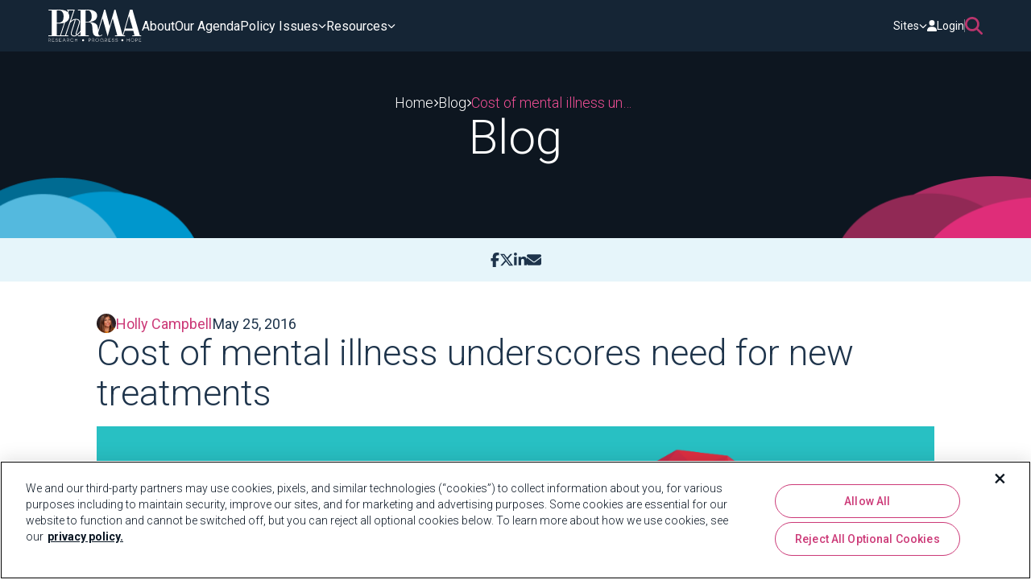

--- FILE ---
content_type: text/html; charset=utf-8
request_url: https://phrma.org/blog/cost-of-mental-illness-underscores-need-for-new-treatments
body_size: 136655
content:
<!DOCTYPE html>
<html lang="en">

<head>
    <!-- Google Tag Manager -->
    <script>(function(w,d,s,l,i){w[l]=w[l]||[];w[l].push({'gtm.start':
    new Date().getTime(),event:'gtm.js'});var f=d.getElementsByTagName(s)[0],
    j=d.createElement(s),dl=l!='dataLayer'?'&l='+l:'';j.async=true;j.src=
    'https://www.googletagmanager.com/gtm.js?id='+i+dl;f.parentNode.insertBefore(j,f);
    })(window,document,'script','dataLayer','GTM-KWCRBJK');</script>
    <!-- End Google Tag Manager -->
    
    <!-- OneTrust Cookies Consent Notice start for phrma.org -->
    <!-- OptanonConsentNoticeStart -->
    <script type="text/javascript" src="https://cdn.cookielaw.org/consent/01969189-8a32-789b-9ced-65a5b7021a3f/OtAutoBlock.js"></script>
    <script src="https://cdn.cookielaw.org/scripttemplates/otSDKStub.js" type="text/javascript" charset="UTF-8" data-domain-script="01969189-8a32-789b-9ced-65a5b7021a3f"></script>
    <script type="text/javascript">
        function OptanonWrapper() { }
    </script>
    <!-- OptanonConsentNoticeEnd -->
    <!-- OneTrust Cookies Consent Notice end for phrma.org -->


    </noscript>
    <script>
        var renderOnLoad = function () {
            var e = document.getElementById('render-onload');
            if(!e) return;
            
            var n = document.createElement('div');
            n.innerHTML = e.textContent;
            document.body.appendChild(n);
            e.parentElement.removeChild(e);
        };
        if (window.requestAnimationFrame) {
            window.requestAnimationFrame(function () { window.setTimeout(renderOnLoad, 0) });
        } else {
            window.addEventListener('load', renderOnLoad);
        }
    </script>
    

<title>Cost of mental illness underscores need for new treatments | PhRMA</title>

<meta name="generator" content="Agility CMS" />
<meta name="agility_timestamp" content="01/28/2026 14:39:36" />
<meta name="viewport" content="initial-scale=1.0, width=device-width" />

			<meta property="og:title" content="Cost of mental illness underscores need for new treatments" />
			<meta name="twitter:title" content="Cost of mental illness underscores need for new treatments">
		<meta property="og:description" content="" />
		<meta name="twitter:description" content="">
			<meta property="og:image" content="https://cdn.aglty.io/phrma/global/blog/import/hero/meds_in_dev_for_mental_illnesses.png" />
			<meta name="twitter:image" content="https://cdn.aglty.io/phrma/global/blog/import/hero/meds_in_dev_for_mental_illnesses.png">
			<meta property="og:url" content="https://phrma.org/blog/cost-of-mental-illness-underscores-need-for-new-treatments">
			<meta property="twitter:url" content="https://phrma.org/blog/cost-of-mental-illness-underscores-need-for-new-treatments">
			<meta property="twitter:domain" content="phrma.org">
		<meta property="og:type" content="website">
		<meta name="twitter:card" content="summary_large_image">

    

<link href="/dist/v-639050771740000000/core.bundle.css" rel="stylesheet" type="text/css" /><link href="/dist/components/modules/v-639050771740000000/site-header.bundle.css" rel="stylesheet" type="text/css" /><link href="/dist/components/modules/v-639050771740000000/site-footer.bundle.css" rel="stylesheet" type="text/css" /><link href="/dist/components/modules/v-639050771740000000/blog-detail.bundle.css" rel="stylesheet" type="text/css" />

</head>

<body>
    <!-- Google Tag Manager (noscript) -->
    <noscript><iframe src="https://www.googletagmanager.com/ns.html?id=GTM-KWCRBJK"
    height="0" width="0" style="display:none;visibility:hidden"></iframe></noscript>
    <!-- End Google Tag Manager (noscript) -->
    <!--await Component.InvokeAsync("PreviewBar")-->
    <div class="app">
        

<div class="module-site-header">
    <site-header :model="{&quot;module&quot;:{&quot;siteLogo&quot;:{&quot;label&quot;:&quot;phrma logo&quot;,&quot;url&quot;:&quot;https://cdn.aglty.io/phrma/phrma-logo.svg&quot;,&quot;target&quot;:null,&quot;pixelHeight&quot;:&quot;0&quot;,&quot;pixelWidth&quot;:&quot;0&quot;,&quot;filesize&quot;:12516,&quot;height&quot;:null,&quot;width&quot;:null},&quot;siteLogoCta&quot;:{&quot;href&quot;:&quot;/&quot;,&quot;target&quot;:&quot;_self&quot;,&quot;text&quot;:&quot;PhRMA&quot;},&quot;navigationMenuItemsReference&quot;:{&quot;referencename&quot;:&quot;navigationmenuitems&quot;,&quot;sortids&quot;:&quot;119,120,121,122&quot;,&quot;fulllist&quot;:false},&quot;navigationMenuItems_ValueField&quot;:&quot;119,120,121,122&quot;,&quot;mobileMenuDecoration&quot;:{&quot;label&quot;:null,&quot;url&quot;:&quot;https://cdn.aglty.io/phrma/test/menu-circle.png&quot;,&quot;target&quot;:null,&quot;pixelHeight&quot;:&quot;76&quot;,&quot;pixelWidth&quot;:&quot;259&quot;,&quot;filesize&quot;:2041,&quot;height&quot;:76,&quot;width&quot;:259},&quot;secondaryMenuDropdownLabel&quot;:&quot;Sites&quot;,&quot;secondaryMenuHeading&quot;:&quot;PhRMA Sites&quot;,&quot;secondaryMenuLinksReference&quot;:{&quot;referencename&quot;:&quot;secondarynavigationmenulinks&quot;,&quot;sortids&quot;:&quot;176,12696,177,178,5836,12280&quot;,&quot;fulllist&quot;:false},&quot;secondaryMenuLinks_ValueField&quot;:&quot;176,12696,177,178,5836,12280&quot;,&quot;loginCta&quot;:{&quot;href&quot;:&quot;https://member.phrma.org/&quot;,&quot;target&quot;:&quot;_blank&quot;,&quot;text&quot;:&quot;Login&quot;},&quot;searchLabel&quot;:&quot;Search&quot;,&quot;searchModalCloseLabel&quot;:&quot;Close&quot;,&quot;searchModalCtaHeading&quot;:&quot;Explore Member-Only Resources&quot;,&quot;searchModalCtaDescription&quot;:&quot;\u003Cp\u003EAccess exclusive advocacy, policy, and research materials through the member site.\u003C/p\u003E&quot;,&quot;searchModalCta&quot;:{&quot;href&quot;:&quot;https://member.phrma.org/&quot;,&quot;target&quot;:&quot;_blank&quot;,&quot;text&quot;:&quot;Login now&quot;},&quot;searchModalLeftDecoration&quot;:{&quot;label&quot;:null,&quot;url&quot;:&quot;https://cdn.aglty.io/phrma/test/menu-overlay-blue.png&quot;,&quot;target&quot;:null,&quot;pixelHeight&quot;:&quot;0&quot;,&quot;pixelWidth&quot;:&quot;0&quot;,&quot;filesize&quot;:6193,&quot;height&quot;:null,&quot;width&quot;:null},&quot;searchModalRightDecoration&quot;:{&quot;label&quot;:null,&quot;url&quot;:&quot;https://cdn.aglty.io/phrma/test/menu-overlay-pink.png&quot;,&quot;target&quot;:null,&quot;pixelHeight&quot;:&quot;258&quot;,&quot;pixelWidth&quot;:&quot;993&quot;,&quot;filesize&quot;:6071,&quot;height&quot;:258,&quot;width&quot;:993},&quot;contentID&quot;:69,&quot;properties&quot;:{&quot;state&quot;:2,&quot;modified&quot;:&quot;2025-09-29T10:13:41.67&quot;,&quot;versionID&quot;:48548,&quot;referenceName&quot;:&quot;globalheader&quot;,&quot;definitionName&quot;:&quot;Header&quot;,&quot;itemOrder&quot;:0},&quot;seo&quot;:null},&quot;menuItems&quot;:[{&quot;heading&quot;:&quot;About&quot;,&quot;hasSubMenuItems&quot;:false,&quot;description&quot;:&quot;&quot;,&quot;cta&quot;:{&quot;href&quot;:&quot;/about&quot;,&quot;target&quot;:&quot;_self&quot;,&quot;text&quot;:&quot;About&quot;},&quot;mobileCtaLabel&quot;:&quot;&quot;,&quot;linkCategories&quot;:[]},{&quot;heading&quot;:&quot;Our Agenda&quot;,&quot;hasSubMenuItems&quot;:false,&quot;description&quot;:&quot;&quot;,&quot;cta&quot;:{&quot;href&quot;:&quot;/our-agenda&quot;,&quot;target&quot;:&quot;_self&quot;,&quot;text&quot;:&quot;Our Agenda&quot;},&quot;mobileCtaLabel&quot;:&quot;&quot;,&quot;linkCategories&quot;:[]},{&quot;heading&quot;:&quot;Policy Issues&quot;,&quot;hasSubMenuItems&quot;:true,&quot;description&quot;:&quot;\u003Cp\u003EWe believe that patients should have access to innovative medicines.\u003C/p\u003E&quot;,&quot;cta&quot;:{&quot;href&quot;:&quot;/policy-issues&quot;,&quot;target&quot;:&quot;_self&quot;,&quot;text&quot;:&quot;Learn More&quot;},&quot;mobileCtaLabel&quot;:&quot;View All Policy Issues&quot;,&quot;linkCategories&quot;:[{&quot;heading&quot;:&quot;Innovation Ecosystem&quot;,&quot;links&quot;:[{&quot;link&quot;:{&quot;href&quot;:&quot;/policy-issues/intellectual-property&quot;,&quot;target&quot;:&quot;_self&quot;,&quot;text&quot;:&quot;Intellectual Property&quot;},&quot;contentID&quot;:108,&quot;properties&quot;:{&quot;state&quot;:2,&quot;modified&quot;:&quot;2024-11-19T16:18:46.603&quot;,&quot;versionID&quot;:1377,&quot;referenceName&quot;:&quot;navigationlinks&quot;,&quot;definitionName&quot;:&quot;SimpleLink&quot;,&quot;itemOrder&quot;:2},&quot;seo&quot;:null},{&quot;link&quot;:{&quot;href&quot;:&quot;/policy-issues/research-development&quot;,&quot;target&quot;:&quot;_self&quot;,&quot;text&quot;:&quot;Research \u0026 Development&quot;},&quot;contentID&quot;:9490,&quot;properties&quot;:{&quot;state&quot;:2,&quot;modified&quot;:&quot;2025-02-06T16:08:06.133&quot;,&quot;versionID&quot;:36949,&quot;referenceName&quot;:&quot;navigationlinks&quot;,&quot;definitionName&quot;:&quot;SimpleLink&quot;,&quot;itemOrder&quot;:28},&quot;seo&quot;:null},{&quot;link&quot;:{&quot;href&quot;:&quot;/policy-issues/innovative-medicines&quot;,&quot;target&quot;:&quot;_self&quot;,&quot;text&quot;:&quot;Innovative Medicines&quot;},&quot;contentID&quot;:107,&quot;properties&quot;:{&quot;state&quot;:2,&quot;modified&quot;:&quot;2025-01-29T02:23:35.9&quot;,&quot;versionID&quot;:30417,&quot;referenceName&quot;:&quot;navigationlinks&quot;,&quot;definitionName&quot;:&quot;SimpleLink&quot;,&quot;itemOrder&quot;:1},&quot;seo&quot;:null},{&quot;link&quot;:{&quot;href&quot;:&quot;/policy-issues/government-price-setting&quot;,&quot;target&quot;:&quot;_self&quot;,&quot;text&quot;:&quot;Government Price Setting&quot;},&quot;contentID&quot;:110,&quot;properties&quot;:{&quot;state&quot;:2,&quot;modified&quot;:&quot;2025-01-29T02:23:42.65&quot;,&quot;versionID&quot;:30418,&quot;referenceName&quot;:&quot;navigationlinks&quot;,&quot;definitionName&quot;:&quot;SimpleLink&quot;,&quot;itemOrder&quot;:4},&quot;seo&quot;:null},{&quot;link&quot;:{&quot;href&quot;:&quot;/international&quot;,&quot;target&quot;:&quot;_self&quot;,&quot;text&quot;:&quot;International&quot;},&quot;contentID&quot;:9491,&quot;properties&quot;:{&quot;state&quot;:2,&quot;modified&quot;:&quot;2025-01-29T02:24:16.807&quot;,&quot;versionID&quot;:30419,&quot;referenceName&quot;:&quot;navigationlinks&quot;,&quot;definitionName&quot;:&quot;SimpleLink&quot;,&quot;itemOrder&quot;:29},&quot;seo&quot;:null}],&quot;headingCta&quot;:{&quot;href&quot;:&quot;/policy-issues/innovation-ecosystem&quot;,&quot;target&quot;:&quot;_self&quot;,&quot;text&quot;:&quot;Innovation Ecosystem&quot;}},{&quot;heading&quot;:&quot;Patient Access \u0026 Affordability&quot;,&quot;links&quot;:[{&quot;link&quot;:{&quot;href&quot;:&quot;/policy-issues/pbms-middlemen&quot;,&quot;target&quot;:&quot;_self&quot;,&quot;text&quot;:&quot;PBMs \u0026 Middlemen&quot;},&quot;contentID&quot;:111,&quot;properties&quot;:{&quot;state&quot;:2,&quot;modified&quot;:&quot;2024-11-19T16:19:47.947&quot;,&quot;versionID&quot;:1386,&quot;referenceName&quot;:&quot;navigationlinks&quot;,&quot;definitionName&quot;:&quot;SimpleLink&quot;,&quot;itemOrder&quot;:5},&quot;seo&quot;:null},{&quot;link&quot;:{&quot;href&quot;:&quot;/policy-issues/340b&quot;,&quot;target&quot;:&quot;_self&quot;,&quot;text&quot;:&quot;Hospitals and 340B&quot;},&quot;contentID&quot;:112,&quot;properties&quot;:{&quot;state&quot;:2,&quot;modified&quot;:&quot;2024-11-19T16:19:37.187&quot;,&quot;versionID&quot;:1384,&quot;referenceName&quot;:&quot;navigationlinks&quot;,&quot;definitionName&quot;:&quot;SimpleLink&quot;,&quot;itemOrder&quot;:6},&quot;seo&quot;:null},{&quot;link&quot;:{&quot;href&quot;:&quot;/policy-issues/health-insurance&quot;,&quot;target&quot;:&quot;_self&quot;,&quot;text&quot;:&quot;Insurance Coverage&quot;},&quot;contentID&quot;:9493,&quot;properties&quot;:{&quot;state&quot;:2,&quot;modified&quot;:&quot;2025-01-29T02:24:56.33&quot;,&quot;versionID&quot;:30421,&quot;referenceName&quot;:&quot;navigationlinks&quot;,&quot;definitionName&quot;:&quot;SimpleLink&quot;,&quot;itemOrder&quot;:30},&quot;seo&quot;:null},{&quot;link&quot;:{&quot;href&quot;:&quot;/policy-issues/cost-of-medicines&quot;,&quot;target&quot;:&quot;_self&quot;,&quot;text&quot;:&quot;Cost of Medicines&quot;},&quot;contentID&quot;:109,&quot;properties&quot;:{&quot;state&quot;:2,&quot;modified&quot;:&quot;2024-11-19T16:19:07.367&quot;,&quot;versionID&quot;:1379,&quot;referenceName&quot;:&quot;navigationlinks&quot;,&quot;definitionName&quot;:&quot;SimpleLink&quot;,&quot;itemOrder&quot;:3},&quot;seo&quot;:null},{&quot;link&quot;:{&quot;href&quot;:&quot;/policy-issues/medicare-medicaid&quot;,&quot;target&quot;:&quot;_self&quot;,&quot;text&quot;:&quot;Medicare \u0026 Medicaid&quot;},&quot;contentID&quot;:113,&quot;properties&quot;:{&quot;state&quot;:2,&quot;modified&quot;:&quot;2024-11-19T16:20:03.157&quot;,&quot;versionID&quot;:1388,&quot;referenceName&quot;:&quot;navigationlinks&quot;,&quot;definitionName&quot;:&quot;SimpleLink&quot;,&quot;itemOrder&quot;:7},&quot;seo&quot;:null}],&quot;headingCta&quot;:{&quot;href&quot;:&quot;/policy-issues/patient-access-affordability&quot;,&quot;target&quot;:&quot;_self&quot;,&quot;text&quot;:&quot;Patient Access \u0026 Affordability&quot;}}]},{&quot;heading&quot;:&quot;Resources&quot;,&quot;hasSubMenuItems&quot;:true,&quot;description&quot;:&quot;\u003Cp\u003EOur mission is to conduct effective advocacy for public policies that encourage the discovery of important, new medicines for patients by biopharmaceutical research companies.\u003C/p\u003E&quot;,&quot;cta&quot;:{&quot;href&quot;:&quot;/resources&quot;,&quot;target&quot;:&quot;_self&quot;,&quot;text&quot;:&quot;Learn More&quot;},&quot;mobileCtaLabel&quot;:&quot;&quot;,&quot;linkCategories&quot;:[{&quot;heading&quot;:&quot;Blog&quot;,&quot;links&quot;:[],&quot;headingCta&quot;:{&quot;href&quot;:&quot;/blog&quot;,&quot;target&quot;:&quot;_self&quot;,&quot;text&quot;:&quot;Blog&quot;}},{&quot;heading&quot;:&quot;Newsroom&quot;,&quot;links&quot;:[],&quot;headingCta&quot;:{&quot;href&quot;:&quot;/newsroom&quot;,&quot;target&quot;:&quot;_self&quot;,&quot;text&quot;:&quot;Newsroom&quot;}}]}],&quot;secondaryMenuLinks&quot;:[{&quot;link&quot;:{&quot;href&quot;:&quot;https://mat.org/&quot;,&quot;target&quot;:&quot;_blank&quot;,&quot;text&quot;:&quot;MAT&quot;},&quot;image&quot;:{&quot;label&quot;:&quot;MAT.org logo&quot;,&quot;url&quot;:&quot;https://cdn.aglty.io/phrma/global/footer/partners/MedicineAssistanceTool.png&quot;,&quot;target&quot;:null,&quot;pixelHeight&quot;:&quot;60&quot;,&quot;pixelWidth&quot;:&quot;141&quot;,&quot;filesize&quot;:5187,&quot;height&quot;:60,&quot;width&quot;:141},&quot;contentID&quot;:176,&quot;properties&quot;:{&quot;state&quot;:2,&quot;modified&quot;:&quot;2024-12-16T16:00:59.867&quot;,&quot;versionID&quot;:17287,&quot;referenceName&quot;:&quot;secondarynavigationmenulinks&quot;,&quot;definitionName&quot;:&quot;LinkWithMandatoryImage&quot;,&quot;itemOrder&quot;:0},&quot;seo&quot;:null},{&quot;link&quot;:{&quot;href&quot;:&quot;https://www.americasmedicines.com/&quot;,&quot;target&quot;:&quot;_blank&quot;,&quot;text&quot;:&quot;America\u0027s Medicines &quot;},&quot;image&quot;:{&quot;label&quot;:null,&quot;url&quot;:&quot;https://cdn.aglty.io/phrma/Americas-Medicines.png&quot;,&quot;target&quot;:null,&quot;pixelHeight&quot;:&quot;60&quot;,&quot;pixelWidth&quot;:&quot;140&quot;,&quot;filesize&quot;:2717,&quot;height&quot;:60,&quot;width&quot;:140},&quot;contentID&quot;:12696,&quot;properties&quot;:{&quot;state&quot;:2,&quot;modified&quot;:&quot;2025-11-10T19:15:41.38&quot;,&quot;versionID&quot;:49780,&quot;referenceName&quot;:&quot;secondarynavigationmenulinks&quot;,&quot;definitionName&quot;:&quot;LinkWithMandatoryImage&quot;,&quot;itemOrder&quot;:6},&quot;seo&quot;:null},{&quot;link&quot;:{&quot;href&quot;:&quot;https://www.phrmafoundation.org/&quot;,&quot;target&quot;:&quot;_blank&quot;,&quot;text&quot;:&quot;PhRMA Foundation&quot;},&quot;image&quot;:{&quot;label&quot;:&quot;PhRMA Foundation Logo&quot;,&quot;url&quot;:&quot;https://cdn.aglty.io/phrma/global/footer/partners/PhRMA Foundation - 2023_White - Stacked.png&quot;,&quot;target&quot;:null,&quot;pixelHeight&quot;:&quot;60&quot;,&quot;pixelWidth&quot;:&quot;133&quot;,&quot;filesize&quot;:4963,&quot;height&quot;:60,&quot;width&quot;:133},&quot;contentID&quot;:177,&quot;properties&quot;:{&quot;state&quot;:2,&quot;modified&quot;:&quot;2024-12-16T16:00:10.583&quot;,&quot;versionID&quot;:17282,&quot;referenceName&quot;:&quot;secondarynavigationmenulinks&quot;,&quot;definitionName&quot;:&quot;LinkWithMandatoryImage&quot;,&quot;itemOrder&quot;:1},&quot;seo&quot;:null},{&quot;link&quot;:{&quot;href&quot;:&quot;https://votersforcures.org/&quot;,&quot;target&quot;:&quot;_blank&quot;,&quot;text&quot;:&quot;Voters for Cures&quot;},&quot;image&quot;:{&quot;label&quot;:&quot;VotersForCures.org Logo&quot;,&quot;url&quot;:&quot;https://cdn.aglty.io/phrma/global/footer/partners/voters-for-cures.png&quot;,&quot;target&quot;:null,&quot;pixelHeight&quot;:&quot;60&quot;,&quot;pixelWidth&quot;:&quot;153&quot;,&quot;filesize&quot;:2877,&quot;height&quot;:60,&quot;width&quot;:153},&quot;contentID&quot;:178,&quot;properties&quot;:{&quot;state&quot;:2,&quot;modified&quot;:&quot;2024-12-16T16:00:26.01&quot;,&quot;versionID&quot;:17285,&quot;referenceName&quot;:&quot;secondarynavigationmenulinks&quot;,&quot;definitionName&quot;:&quot;LinkWithMandatoryImage&quot;,&quot;itemOrder&quot;:2},&quot;seo&quot;:null},{&quot;link&quot;:{&quot;href&quot;:&quot;https://workingforcures.org/&quot;,&quot;target&quot;:&quot;_blank&quot;,&quot;text&quot;:&quot;Working for Cures&quot;},&quot;image&quot;:{&quot;label&quot;:&quot;workersforcures.org logo&quot;,&quot;url&quot;:&quot;https://cdn.aglty.io/phrma/global/footer/partners/working-for-cures-1280x550.png&quot;,&quot;target&quot;:null,&quot;pixelHeight&quot;:&quot;60&quot;,&quot;pixelWidth&quot;:&quot;140&quot;,&quot;filesize&quot;:3999,&quot;height&quot;:60,&quot;width&quot;:140},&quot;contentID&quot;:5836,&quot;properties&quot;:{&quot;state&quot;:2,&quot;modified&quot;:&quot;2024-12-16T15:59:45.18&quot;,&quot;versionID&quot;:17278,&quot;referenceName&quot;:&quot;secondarynavigationmenulinks&quot;,&quot;definitionName&quot;:&quot;LinkWithMandatoryImage&quot;,&quot;itemOrder&quot;:4},&quot;seo&quot;:null},{&quot;link&quot;:{&quot;href&quot;:&quot;https://innovation.org/&quot;,&quot;target&quot;:&quot;_blank&quot;,&quot;text&quot;:&quot;This is Innovation&quot;},&quot;image&quot;:{&quot;label&quot;:&quot;Innovation.org logo&quot;,&quot;url&quot;:&quot;https://cdn.aglty.io/phrma/global/footer/partners/This is Innovation logo_Stacked logo-white.png&quot;,&quot;target&quot;:null,&quot;pixelHeight&quot;:&quot;60&quot;,&quot;pixelWidth&quot;:&quot;160&quot;,&quot;filesize&quot;:7203,&quot;height&quot;:60,&quot;width&quot;:160},&quot;contentID&quot;:12280,&quot;properties&quot;:{&quot;state&quot;:2,&quot;modified&quot;:&quot;2025-03-25T15:43:04.863&quot;,&quot;versionID&quot;:42891,&quot;referenceName&quot;:&quot;secondarynavigationmenulinks&quot;,&quot;definitionName&quot;:&quot;LinkWithMandatoryImage&quot;,&quot;itemOrder&quot;:5},&quot;seo&quot;:null}],&quot;searchSettings&quot;:{&quot;settings&quot;:{&quot;searchViewMoreBaseUrl&quot;:{&quot;href&quot;:&quot;/search&quot;,&quot;target&quot;:&quot;_self&quot;,&quot;text&quot;:&quot;View More&quot;},&quot;barTitle&quot;:&quot;Search in PhRMA&quot;,&quot;barDescription&quot;:&quot;\u003Cp\u003EFind resources, news, and articles related to policy issues and scientific innovation.\u003C/p\u003E&quot;,&quot;barSuggestionText&quot;:&quot;What are you looking for?&quot;,&quot;barNoResults&quot;:&quot;No results found&quot;,&quot;contentCategoriesReference&quot;:{&quot;referencename&quot;:&quot;globalsearchsettings_searchc3cfd03&quot;,&quot;sortids&quot;:null,&quot;fulllist&quot;:true},&quot;contentID&quot;:403,&quot;properties&quot;:{&quot;state&quot;:2,&quot;modified&quot;:&quot;2025-01-17T16:45:31.387&quot;,&quot;versionID&quot;:28251,&quot;referenceName&quot;:&quot;globalsearchsettings&quot;,&quot;definitionName&quot;:&quot;SearchSettings&quot;,&quot;itemOrder&quot;:0},&quot;seo&quot;:null},&quot;searchContentCategories&quot;:[{&quot;title&quot;:&quot;Most Recent&quot;,&quot;slug&quot;:&quot;most-recent&quot;,&quot;elasticIndex&quot;:&quot;authors,leaders,pages,resources,blogs&quot;,&quot;isResource&quot;:false,&quot;resourceTypeReference&quot;:null,&quot;resourceType_ValueField&quot;:&quot;&quot;,&quot;searchResultHeading&quot;:&quot;Most Recent&quot;,&quot;searchResultsCount&quot;:6,&quot;searchResultsShowHighlight&quot;:false,&quot;defaultFacetReference&quot;:{&quot;referencename&quot;:null,&quot;contentid&quot;:9130,&quot;fulllist&quot;:false},&quot;defaultFacet_ValueField&quot;:&quot;9130&quot;,&quot;searchResultsPerPage&quot;:16,&quot;contentID&quot;:8976,&quot;properties&quot;:{&quot;state&quot;:2,&quot;modified&quot;:&quot;2025-01-17T16:45:13.987&quot;,&quot;versionID&quot;:28249,&quot;referenceName&quot;:&quot;searchcontentcategories&quot;,&quot;definitionName&quot;:&quot;SearchContentType&quot;,&quot;itemOrder&quot;:0},&quot;seo&quot;:null},{&quot;title&quot;:&quot;Policy Paper&quot;,&quot;slug&quot;:&quot;policy-paper&quot;,&quot;elasticIndex&quot;:&quot;resources&quot;,&quot;isResource&quot;:true,&quot;resourceTypeReference&quot;:{&quot;referencename&quot;:null,&quot;contentid&quot;:3909,&quot;fulllist&quot;:false},&quot;resourceType_ValueField&quot;:&quot;3909&quot;,&quot;searchResultHeading&quot;:&quot;Policy Paper&quot;,&quot;searchResultsCount&quot;:6,&quot;searchResultsShowHighlight&quot;:false,&quot;defaultFacetReference&quot;:{&quot;referencename&quot;:null,&quot;contentid&quot;:9130,&quot;fulllist&quot;:false},&quot;defaultFacet_ValueField&quot;:&quot;9130&quot;,&quot;searchResultsPerPage&quot;:16,&quot;contentID&quot;:8978,&quot;properties&quot;:{&quot;state&quot;:2,&quot;modified&quot;:&quot;2025-04-01T15:57:13.913&quot;,&quot;versionID&quot;:45291,&quot;referenceName&quot;:&quot;searchcontentcategories&quot;,&quot;definitionName&quot;:&quot;SearchContentType&quot;,&quot;itemOrder&quot;:2},&quot;seo&quot;:null},{&quot;title&quot;:&quot;Press&quot;,&quot;slug&quot;:&quot;press&quot;,&quot;elasticIndex&quot;:&quot;resources&quot;,&quot;isResource&quot;:true,&quot;resourceTypeReference&quot;:{&quot;referencename&quot;:null,&quot;contentid&quot;:3910,&quot;fulllist&quot;:false},&quot;resourceType_ValueField&quot;:&quot;3910&quot;,&quot;searchResultHeading&quot;:&quot;Press Release&quot;,&quot;searchResultsCount&quot;:6,&quot;searchResultsShowHighlight&quot;:false,&quot;defaultFacetReference&quot;:{&quot;referencename&quot;:null,&quot;contentid&quot;:9130,&quot;fulllist&quot;:false},&quot;defaultFacet_ValueField&quot;:&quot;9130&quot;,&quot;searchResultsPerPage&quot;:16,&quot;contentID&quot;:8977,&quot;properties&quot;:{&quot;state&quot;:2,&quot;modified&quot;:&quot;2025-04-01T15:57:13.78&quot;,&quot;versionID&quot;:45290,&quot;referenceName&quot;:&quot;searchcontentcategories&quot;,&quot;definitionName&quot;:&quot;SearchContentType&quot;,&quot;itemOrder&quot;:1},&quot;seo&quot;:null},{&quot;title&quot;:&quot;Blog&quot;,&quot;slug&quot;:&quot;blog&quot;,&quot;elasticIndex&quot;:&quot;blogs&quot;,&quot;isResource&quot;:false,&quot;resourceTypeReference&quot;:null,&quot;resourceType_ValueField&quot;:&quot;&quot;,&quot;searchResultHeading&quot;:&quot;Blog&quot;,&quot;searchResultsCount&quot;:6,&quot;searchResultsShowHighlight&quot;:false,&quot;defaultFacetReference&quot;:{&quot;referencename&quot;:null,&quot;contentid&quot;:9130,&quot;fulllist&quot;:false},&quot;defaultFacet_ValueField&quot;:&quot;9130&quot;,&quot;searchResultsPerPage&quot;:16,&quot;contentID&quot;:8974,&quot;properties&quot;:{&quot;state&quot;:2,&quot;modified&quot;:&quot;2025-04-01T15:57:13.44&quot;,&quot;versionID&quot;:45288,&quot;referenceName&quot;:&quot;searchcontentcategories&quot;,&quot;definitionName&quot;:&quot;SearchContentType&quot;,&quot;itemOrder&quot;:6},&quot;seo&quot;:null},{&quot;title&quot;:&quot;Report&quot;,&quot;slug&quot;:&quot;report&quot;,&quot;elasticIndex&quot;:&quot;resources&quot;,&quot;isResource&quot;:true,&quot;resourceTypeReference&quot;:{&quot;referencename&quot;:null,&quot;contentid&quot;:3911,&quot;fulllist&quot;:false},&quot;resourceType_ValueField&quot;:&quot;3911&quot;,&quot;searchResultHeading&quot;:&quot;Report&quot;,&quot;searchResultsCount&quot;:6,&quot;searchResultsShowHighlight&quot;:false,&quot;defaultFacetReference&quot;:{&quot;referencename&quot;:null,&quot;contentid&quot;:9130,&quot;fulllist&quot;:false},&quot;defaultFacet_ValueField&quot;:&quot;9130&quot;,&quot;searchResultsPerPage&quot;:16,&quot;contentID&quot;:8975,&quot;properties&quot;:{&quot;state&quot;:2,&quot;modified&quot;:&quot;2025-04-01T15:57:13.637&quot;,&quot;versionID&quot;:45289,&quot;referenceName&quot;:&quot;searchcontentcategories&quot;,&quot;definitionName&quot;:&quot;SearchContentType&quot;,&quot;itemOrder&quot;:3},&quot;seo&quot;:null},{&quot;title&quot;:&quot;Fact Sheet&quot;,&quot;slug&quot;:&quot;fact-sheet&quot;,&quot;elasticIndex&quot;:&quot;resources&quot;,&quot;isResource&quot;:true,&quot;resourceTypeReference&quot;:{&quot;referencename&quot;:null,&quot;contentid&quot;:3907,&quot;fulllist&quot;:false},&quot;resourceType_ValueField&quot;:&quot;3907&quot;,&quot;searchResultHeading&quot;:&quot;Fact Sheet&quot;,&quot;searchResultsCount&quot;:6,&quot;searchResultsShowHighlight&quot;:false,&quot;defaultFacetReference&quot;:{&quot;referencename&quot;:null,&quot;contentid&quot;:9130,&quot;fulllist&quot;:false},&quot;defaultFacet_ValueField&quot;:&quot;9130&quot;,&quot;searchResultsPerPage&quot;:16,&quot;contentID&quot;:8980,&quot;properties&quot;:{&quot;state&quot;:2,&quot;modified&quot;:&quot;2025-04-01T15:57:14.057&quot;,&quot;versionID&quot;:45292,&quot;referenceName&quot;:&quot;searchcontentcategories&quot;,&quot;definitionName&quot;:&quot;SearchContentType&quot;,&quot;itemOrder&quot;:4},&quot;seo&quot;:null},{&quot;title&quot;:&quot;Event&quot;,&quot;slug&quot;:&quot;event&quot;,&quot;elasticIndex&quot;:&quot;resources&quot;,&quot;isResource&quot;:true,&quot;resourceTypeReference&quot;:{&quot;referencename&quot;:null,&quot;contentid&quot;:3939,&quot;fulllist&quot;:false},&quot;resourceType_ValueField&quot;:&quot;3939&quot;,&quot;searchResultHeading&quot;:&quot;Events&quot;,&quot;searchResultsCount&quot;:6,&quot;searchResultsShowHighlight&quot;:false,&quot;defaultFacetReference&quot;:{&quot;referencename&quot;:null,&quot;contentid&quot;:9130,&quot;fulllist&quot;:false},&quot;defaultFacet_ValueField&quot;:&quot;9130&quot;,&quot;searchResultsPerPage&quot;:16,&quot;contentID&quot;:8982,&quot;properties&quot;:{&quot;state&quot;:2,&quot;modified&quot;:&quot;2025-03-31T15:44:54.567&quot;,&quot;versionID&quot;:45278,&quot;referenceName&quot;:&quot;searchcontentcategories&quot;,&quot;definitionName&quot;:&quot;SearchContentType&quot;,&quot;itemOrder&quot;:7},&quot;seo&quot;:null},{&quot;title&quot;:&quot;Resource&quot;,&quot;slug&quot;:&quot;resource&quot;,&quot;elasticIndex&quot;:&quot;resources&quot;,&quot;isResource&quot;:true,&quot;resourceTypeReference&quot;:{&quot;referencename&quot;:null,&quot;contentid&quot;:3941,&quot;fulllist&quot;:false},&quot;resourceType_ValueField&quot;:&quot;3941&quot;,&quot;searchResultHeading&quot;:&quot;Resources&quot;,&quot;searchResultsCount&quot;:6,&quot;searchResultsShowHighlight&quot;:false,&quot;defaultFacetReference&quot;:{&quot;referencename&quot;:null,&quot;contentid&quot;:9130,&quot;fulllist&quot;:false},&quot;defaultFacet_ValueField&quot;:&quot;9130&quot;,&quot;searchResultsPerPage&quot;:16,&quot;contentID&quot;:9127,&quot;properties&quot;:{&quot;state&quot;:2,&quot;modified&quot;:&quot;2025-11-06T18:23:02.977&quot;,&quot;versionID&quot;:49679,&quot;referenceName&quot;:&quot;searchcontentcategories&quot;,&quot;definitionName&quot;:&quot;SearchContentType&quot;,&quot;itemOrder&quot;:8},&quot;seo&quot;:null},{&quot;title&quot;:&quot;Pages&quot;,&quot;slug&quot;:&quot;page&quot;,&quot;elasticIndex&quot;:&quot;pages&quot;,&quot;isResource&quot;:false,&quot;resourceTypeReference&quot;:null,&quot;resourceType_ValueField&quot;:&quot;&quot;,&quot;searchResultHeading&quot;:&quot;Pages&quot;,&quot;searchResultsCount&quot;:9,&quot;searchResultsShowHighlight&quot;:false,&quot;defaultFacetReference&quot;:{&quot;referencename&quot;:null,&quot;contentid&quot;:9130,&quot;fulllist&quot;:false},&quot;defaultFacet_ValueField&quot;:&quot;9130&quot;,&quot;searchResultsPerPage&quot;:16,&quot;contentID&quot;:8981,&quot;properties&quot;:{&quot;state&quot;:2,&quot;modified&quot;:&quot;2025-11-06T18:22:14.37&quot;,&quot;versionID&quot;:49676,&quot;referenceName&quot;:&quot;searchcontentcategories&quot;,&quot;definitionName&quot;:&quot;SearchContentType&quot;,&quot;itemOrder&quot;:5},&quot;seo&quot;:null},{&quot;title&quot;:&quot;Leader&quot;,&quot;slug&quot;:&quot;leader&quot;,&quot;elasticIndex&quot;:&quot;leaders&quot;,&quot;isResource&quot;:false,&quot;resourceTypeReference&quot;:null,&quot;resourceType_ValueField&quot;:&quot;&quot;,&quot;searchResultHeading&quot;:&quot;Leaders&quot;,&quot;searchResultsCount&quot;:6,&quot;searchResultsShowHighlight&quot;:false,&quot;defaultFacetReference&quot;:{&quot;referencename&quot;:null,&quot;contentid&quot;:9130,&quot;fulllist&quot;:false},&quot;defaultFacet_ValueField&quot;:&quot;9130&quot;,&quot;searchResultsPerPage&quot;:16,&quot;contentID&quot;:9207,&quot;properties&quot;:{&quot;state&quot;:2,&quot;modified&quot;:&quot;2025-04-01T15:57:14.71&quot;,&quot;versionID&quot;:45296,&quot;referenceName&quot;:&quot;searchcontentcategories&quot;,&quot;definitionName&quot;:&quot;SearchContentType&quot;,&quot;itemOrder&quot;:10},&quot;seo&quot;:null},{&quot;title&quot;:&quot;Author&quot;,&quot;slug&quot;:&quot;author&quot;,&quot;elasticIndex&quot;:&quot;authors&quot;,&quot;isResource&quot;:false,&quot;resourceTypeReference&quot;:null,&quot;resourceType_ValueField&quot;:&quot;&quot;,&quot;searchResultHeading&quot;:&quot;Authors&quot;,&quot;searchResultsCount&quot;:6,&quot;searchResultsShowHighlight&quot;:false,&quot;defaultFacetReference&quot;:{&quot;referencename&quot;:null,&quot;contentid&quot;:9130,&quot;fulllist&quot;:false},&quot;defaultFacet_ValueField&quot;:&quot;9130&quot;,&quot;searchResultsPerPage&quot;:16,&quot;contentID&quot;:9206,&quot;properties&quot;:{&quot;state&quot;:2,&quot;modified&quot;:&quot;2025-04-01T15:57:14.58&quot;,&quot;versionID&quot;:45295,&quot;referenceName&quot;:&quot;searchcontentcategories&quot;,&quot;definitionName&quot;:&quot;SearchContentType&quot;,&quot;itemOrder&quot;:9},&quot;seo&quot;:null},{&quot;title&quot;:&quot;Comment&quot;,&quot;slug&quot;:&quot;comment&quot;,&quot;elasticIndex&quot;:&quot;resources&quot;,&quot;isResource&quot;:true,&quot;resourceTypeReference&quot;:{&quot;referencename&quot;:null,&quot;contentid&quot;:12733,&quot;fulllist&quot;:false},&quot;resourceType_ValueField&quot;:&quot;12733&quot;,&quot;searchResultHeading&quot;:&quot;Comment&quot;,&quot;searchResultsCount&quot;:6,&quot;searchResultsShowHighlight&quot;:false,&quot;defaultFacetReference&quot;:null,&quot;defaultFacet_ValueField&quot;:&quot;&quot;,&quot;searchResultsPerPage&quot;:16,&quot;contentID&quot;:12734,&quot;properties&quot;:{&quot;state&quot;:2,&quot;modified&quot;:&quot;2025-10-06T14:56:34.59&quot;,&quot;versionID&quot;:48953,&quot;referenceName&quot;:&quot;searchcontentcategories&quot;,&quot;definitionName&quot;:&quot;SearchContentType&quot;,&quot;itemOrder&quot;:11},&quot;seo&quot;:null}]}}"></site-header>
</div>
        <main id="main">
            



<div class="module-blog-detail">
    <blog-detail :model="{&quot;module&quot;:{&quot;blogBaseUrl&quot;:{&quot;href&quot;:&quot;/blog&quot;,&quot;target&quot;:&quot;_self&quot;,&quot;text&quot;:&quot;not used title&quot;},&quot;authorBaseUrl&quot;:{&quot;href&quot;:&quot;/blog/author&quot;,&quot;target&quot;:&quot;_self&quot;,&quot;text&quot;:&quot;not used title &quot;},&quot;topicLabel&quot;:&quot;Topics&quot;,&quot;shareLabel&quot;:&quot;Share this&quot;,&quot;heroLeftDecorationImage&quot;:{&quot;label&quot;:null,&quot;url&quot;:&quot;https://cdn.aglty.io/phrma/test/menu-circle.png&quot;,&quot;target&quot;:null,&quot;pixelHeight&quot;:&quot;76&quot;,&quot;pixelWidth&quot;:&quot;259&quot;,&quot;filesize&quot;:2041,&quot;height&quot;:76,&quot;width&quot;:259},&quot;heroRightDecorationImage&quot;:{&quot;label&quot;:null,&quot;url&quot;:&quot;https://cdn.aglty.io/phrma/test/corner-decoration@3x.png&quot;,&quot;target&quot;:null,&quot;pixelHeight&quot;:&quot;312&quot;,&quot;pixelWidth&quot;:&quot;1005&quot;,&quot;filesize&quot;:7162,&quot;height&quot;:312,&quot;width&quot;:1005},&quot;heroUseGradient&quot;:false,&quot;heroBackgroundColorHex&quot;:&quot;#0D1620&quot;,&quot;heroBackgroundColorGradientEndHex&quot;:&quot;&quot;,&quot;relatedResourcesLabel&quot;:&quot;Related Resources&quot;,&quot;relatedResourcesUseGradient&quot;:true,&quot;relatedResourcesBackgroundColorHex&quot;:&quot;#E2F6FF&quot;,&quot;relatedResourcesBackgroundColorGradientEndHex&quot;:&quot;#FFFFFF&quot;,&quot;contentID&quot;:200,&quot;properties&quot;:{&quot;state&quot;:2,&quot;modified&quot;:&quot;2025-01-17T14:03:26.83&quot;,&quot;versionID&quot;:28209,&quot;referenceName&quot;:&quot;blogdetail_blogdetailmodule&quot;,&quot;definitionName&quot;:&quot;BlogDetailModule&quot;,&quot;itemOrder&quot;:0},&quot;seo&quot;:null},&quot;blog&quot;:{&quot;body&quot;:&quot;\u003Cp\u003EToday, one in five American adults and children experience a mental illness in any given year. As the prevalence of complex mental health conditions has grown, the cost of caring for patients has also increased.\u003C!--more--\u003E\u003C/p\u003E\r\n\u003Cp\u003EAccording to a new \u003Ca href=\u0022http://content.healthaffairs.org/content/early/2016/05/13/hlthaff.2015.1659.full\u0022 target=\u0022_blank\u0022\u003E\u003Cem\u003EHealth Affairs\u003C/em\u003E\u003C/a\u003E study, the treatment of mental health disorders cost \u003Cstrong\u003E$201 billion\u003C/strong\u003E in 2013 \u2013 more than any other medical condition in the U.S. health system, including heart conditions, trauma and cancer. While not among the fastest-growing medical conditions, with a growth rate of 5.6 percent compared to the top growing conditions which had an average growth rate of 10 percent, mental health disorders accounted for $38 billion in excess dollars spent, the highest of the medical conditions assessed in the study.\u003C/p\u003E\r\n\u003Cp\u003EAs a result of tremendous advances in devastating conditions like heart disease and stroke, many more Americans are living longer and may be more likely to experience the onset of mental conditions, such as dementia. This underscores how the need for new medicines to treat mental illnesses will only become increasingly acute.\u003C/p\u003E\r\n\u003Cp\u003EToday, more than 135 medicines are in development by the biopharmaceutical industry to treat mental illnesses. All of these new medicines are being tested in clinical trials or awaiting approval by the U.S. Food and Drug Administration.\u003C/p\u003E\r\n\u003Cp\u003E\u003Ca href=\u0022https://cdn.aglty.io/phrma/global/blog/import/pdfs/medicines-in-development-report-mental-illnesses.pdf\u0022 target=\u0022_blank\u0022 data-mce-target=\u0022_blank\u0022\u003E\u003Cimg src=\u0022https://cdn.aglty.io/phrma/global/blog/import/images/meds_in_dev_for_mental_illnesses.png\u0022 alt=\u0022meds_in_dev_for_mental_illnesses.png\u0022 title=\u0022meds_in_dev_for_mental_illnesses.png\u0022 width=\u0022642\u0022 height=\u0022249\u0022\u003E\u003C/a\u003E\u003C/p\u003E\r\n\u003Cp\u003EThe new, targeted medicines in development span a variety of mental illnesses affecting adults and children, including:\u003C/p\u003E\r\n\u003Cul\u003E\r\n\u003Cli\u003E\u003Cstrong\u003E40 for schizophrenia\u003C/strong\u003E, which affects approximately 1 percent of U.S. adults;\u003C/li\u003E\r\n\u003Cli\u003E\u003Cstrong\u003E29 for depression\u003C/strong\u003E, including major depressive disorder, which affects 15.7 million U.S. adults and 2.8 million adolescents ages 12 to 17;\u003C/li\u003E\r\n\u003Cli\u003E\u003Cstrong\u003E28 for substance abuse and addiction disorders\u003C/strong\u003E, which affects the 25 million Americans ages 12 and older who have reported using an illicit drug in the past month;\u003C/li\u003E\r\n\u003Cli\u003E\u003Cstrong\u003E14 for anxiety disorders\u003C/strong\u003E, which affect 18 percent of U.S. adults and 25 percent of adolescents ages 13 to 18; and\u003C/li\u003E\r\n\u003Cli\u003E\u003Cstrong\u003E10 for pediatric patients with mental illnesses\u003C/strong\u003E, which affect one in five children ages 13 to 18.\u003C/li\u003E\r\n\u003C/ul\u003E\r\n\u003Cp\u003EDespite this progress, there is still a tremendous need for innovative, robust treatment options. The limited neurological understanding, complexity of diagnosis and obstacles in clinical trial methodology are challenging, but the biopharmaceutical industry is working to develop a strong base of knowledge and cutting-edge medicines to address the urgent need for new medicines.\u003C/p\u003E\r\n\u003Cp\u003ELearn more in the 2016 \u201C\u003Ca href=\u0022https://cdn.aglty.io/phrma/global/blog/import/pdfs/medicines-in-development-report-mental-illnesses.pdf\u0022 target=\u0022_blank\u0022\u003EMedicines in Development for Mental Illnesses\u003C/a\u003E\u201D report, and see the full \u003Ca href=\u0022http://phrma.org/medicines-in-development-drug-list-mental-illnesses\u0022 target=\u0022_blank\u0022\u003Elist of medicines\u003C/a\u003E currently in development to treat mental illnesses.\u003C/p\u003E\r\n\u003Cp\u003EAdditionally, a case study comparing the potential impact of using one-size-fits-all standards of care instead of personalized treatment plans for patients managing mental health conditions can be found \u003Ca href=\u0022/blog/medicare-monday-the-downside-of-one-size-fits-all-treatment-for-patients-managing-mental-health-conditions\u0022\u003Ehere\u003C/a\u003E.\u003C/p\u003E&quot;,&quot;author&quot;:{&quot;title&quot;:&quot;Holly Campbell&quot;,&quot;slug&quot;:&quot;holly-campbell&quot;,&quot;bio&quot;:&quot;\u003Cp\u003EHolly Campbell is former deputy vice president of public affairs at PhRMA focusing on the cost and value of medicines.\u003C/p\u003E&quot;,&quot;portrait&quot;:{&quot;label&quot;:&quot;Holly Campbell&quot;,&quot;url&quot;:&quot;https://cdn.aglty.io/phrma/global/authors/Holly_Campbell.jpg&quot;,&quot;target&quot;:null,&quot;pixelHeight&quot;:&quot;214&quot;,&quot;pixelWidth&quot;:&quot;214&quot;,&quot;filesize&quot;:18385,&quot;height&quot;:214,&quot;width&quot;:214},&quot;twitterLink&quot;:{&quot;href&quot;:&quot;https://www.twitter.com/Hlcampbe&quot;,&quot;target&quot;:&quot;_blank&quot;,&quot;text&quot;:&quot;Author Twitter&quot;},&quot;linkedInLink&quot;:{&quot;href&quot;:&quot;https://linkedin.com/in/HollyLCampbell&quot;,&quot;target&quot;:&quot;_blank&quot;,&quot;text&quot;:&quot;Author LinkedIn&quot;},&quot;email&quot;:&quot;hcampbell@phrma.org&quot;,&quot;isActive&quot;:false,&quot;contentID&quot;:1239,&quot;properties&quot;:{&quot;state&quot;:2,&quot;modified&quot;:&quot;2025-01-29T17:23:06.637&quot;,&quot;versionID&quot;:30816,&quot;referenceName&quot;:&quot;authors&quot;,&quot;definitionName&quot;:&quot;Author&quot;,&quot;itemOrder&quot;:121},&quot;seo&quot;:null},&quot;relatedBlogs&quot;:[{&quot;titleTag&quot;:&quot;Blog&quot;,&quot;topics&quot;:[{&quot;title&quot;:&quot;Mental Health&quot;,&quot;slug&quot;:&quot;mental-health&quot;,&quot;icon&quot;:null,&quot;contentID&quot;:1566,&quot;properties&quot;:{&quot;state&quot;:2,&quot;modified&quot;:&quot;2024-12-08T22:57:05.817&quot;,&quot;versionID&quot;:15070,&quot;referenceName&quot;:&quot;topics&quot;,&quot;definitionName&quot;:&quot;Tag&quot;,&quot;itemOrder&quot;:63},&quot;seo&quot;:null}],&quot;authorID&quot;:1153,&quot;contentID&quot;:12741,&quot;title&quot;:&quot;World Mental Health Day: Supporting access to medicines that help loved ones&quot;,&quot;slug&quot;:&quot;world-mental-health-day-supporting-access-to-medicines-that-help-loved-ones&quot;,&quot;publicationDate&quot;:&quot;2025-10-10T04:00:00+00:00&quot;,&quot;listingImage&quot;:{&quot;label&quot;:null,&quot;url&quot;:&quot;https://cdn.aglty.io/phrma/global/blog/import/hero-9-25/GettyImages-1185783149_framed.png&quot;,&quot;target&quot;:null,&quot;pixelHeight&quot;:&quot;900&quot;,&quot;pixelWidth&quot;:&quot;1600&quot;,&quot;filesize&quot;:1335860,&quot;height&quot;:900,&quot;width&quot;:1600}},{&quot;titleTag&quot;:&quot;Blog&quot;,&quot;topics&quot;:[{&quot;title&quot;:&quot;Mental Health&quot;,&quot;slug&quot;:&quot;mental-health&quot;,&quot;icon&quot;:null,&quot;contentID&quot;:1566,&quot;properties&quot;:{&quot;state&quot;:2,&quot;modified&quot;:&quot;2024-12-08T22:57:05.817&quot;,&quot;versionID&quot;:15070,&quot;referenceName&quot;:&quot;topics&quot;,&quot;definitionName&quot;:&quot;Tag&quot;,&quot;itemOrder&quot;:63},&quot;seo&quot;:null}],&quot;authorID&quot;:1153,&quot;contentID&quot;:12446,&quot;title&quot;:&quot;The role of antidepressants in addressing America\u2019s mental health crisis&quot;,&quot;slug&quot;:&quot;the-role-of-antidepressants-in-addressing-america-s-mental-health-crisis&quot;,&quot;publicationDate&quot;:&quot;2025-08-07T17:28:14+00:00&quot;,&quot;listingImage&quot;:{&quot;label&quot;:null,&quot;url&quot;:&quot;https://cdn.aglty.io/phrma/global/blog/import/hero-new/GettyImages-1162082801.jpg&quot;,&quot;target&quot;:null,&quot;pixelHeight&quot;:&quot;900&quot;,&quot;pixelWidth&quot;:&quot;1600&quot;,&quot;filesize&quot;:602901,&quot;height&quot;:900,&quot;width&quot;:1600}},{&quot;titleTag&quot;:&quot;Blog&quot;,&quot;topics&quot;:[{&quot;title&quot;:&quot;Vaccines&quot;,&quot;slug&quot;:&quot;vaccines&quot;,&quot;icon&quot;:null,&quot;contentID&quot;:1558,&quot;properties&quot;:{&quot;state&quot;:2,&quot;modified&quot;:&quot;2024-12-08T22:57:04.66&quot;,&quot;versionID&quot;:15062,&quot;referenceName&quot;:&quot;topics&quot;,&quot;definitionName&quot;:&quot;Tag&quot;,&quot;itemOrder&quot;:55},&quot;seo&quot;:null},{&quot;title&quot;:&quot;Research and Development&quot;,&quot;slug&quot;:&quot;research-and-development&quot;,&quot;icon&quot;:null,&quot;contentID&quot;:1522,&quot;properties&quot;:{&quot;state&quot;:2,&quot;modified&quot;:&quot;2024-12-08T22:56:59.407&quot;,&quot;versionID&quot;:15026,&quot;referenceName&quot;:&quot;topics&quot;,&quot;definitionName&quot;:&quot;Tag&quot;,&quot;itemOrder&quot;:19},&quot;seo&quot;:null}],&quot;authorID&quot;:1153,&quot;contentID&quot;:12396,&quot;title&quot;:&quot;What to know about vaccine ingredients: Aluminum and thimerosal&quot;,&quot;slug&quot;:&quot;what-to-know-about-vaccine-ingredients-aluminum-and-thimerosal&quot;,&quot;publicationDate&quot;:&quot;2025-06-24T14:02:58+00:00&quot;,&quot;listingImage&quot;:{&quot;label&quot;:null,&quot;url&quot;:&quot;https://cdn.aglty.io/phrma/global/blog/import/hero-new/GettyImages-990853136.jpg&quot;,&quot;target&quot;:null,&quot;pixelHeight&quot;:&quot;899&quot;,&quot;pixelWidth&quot;:&quot;1600&quot;,&quot;filesize&quot;:340860,&quot;height&quot;:899,&quot;width&quot;:1600}},{&quot;titleTag&quot;:&quot;Blog&quot;,&quot;topics&quot;:[{&quot;title&quot;:&quot;Research and Development&quot;,&quot;slug&quot;:&quot;research-and-development&quot;,&quot;icon&quot;:null,&quot;contentID&quot;:1522,&quot;properties&quot;:{&quot;state&quot;:2,&quot;modified&quot;:&quot;2024-12-08T22:56:59.407&quot;,&quot;versionID&quot;:15026,&quot;referenceName&quot;:&quot;topics&quot;,&quot;definitionName&quot;:&quot;Tag&quot;,&quot;itemOrder&quot;:19},&quot;seo&quot;:null},{&quot;title&quot;:&quot;Government Price Setting&quot;,&quot;slug&quot;:&quot;government-price-setting&quot;,&quot;icon&quot;:null,&quot;contentID&quot;:1527,&quot;properties&quot;:{&quot;state&quot;:2,&quot;modified&quot;:&quot;2024-12-08T22:57:00.107&quot;,&quot;versionID&quot;:15031,&quot;referenceName&quot;:&quot;topics&quot;,&quot;definitionName&quot;:&quot;Tag&quot;,&quot;itemOrder&quot;:24},&quot;seo&quot;:null}],&quot;authorID&quot;:1151,&quot;contentID&quot;:12388,&quot;title&quot;:&quot;Americans are paying a 26% freerider tax on medicines because other countries don\u2019t pay their fair share&quot;,&quot;slug&quot;:&quot;americans-are-paying-a-26-freerider-tax-on-medicines-because-other-countries-don-t-pay-their-fair-share&quot;,&quot;publicationDate&quot;:&quot;2025-06-17T04:00:00+00:00&quot;,&quot;listingImage&quot;:{&quot;label&quot;:null,&quot;url&quot;:&quot;https://cdn.aglty.io/phrma/global/blog/import/hero-new/GettyImages-886933702.jpg&quot;,&quot;target&quot;:null,&quot;pixelHeight&quot;:&quot;900&quot;,&quot;pixelWidth&quot;:&quot;1600&quot;,&quot;filesize&quot;:248082,&quot;height&quot;:900,&quot;width&quot;:1600}}],&quot;detailImage&quot;:{&quot;label&quot;:&quot;Cost of mental illness underscores need for new treatments&quot;,&quot;url&quot;:&quot;https://cdn.aglty.io/phrma/global/blog/import/hero/meds_in_dev_for_mental_illnesses.png&quot;,&quot;target&quot;:null,&quot;pixelHeight&quot;:&quot;492&quot;,&quot;pixelWidth&quot;:&quot;1271&quot;,&quot;filesize&quot;:70678,&quot;height&quot;:492,&quot;width&quot;:1271},&quot;titleTag&quot;:&quot;Blog&quot;,&quot;topics&quot;:[{&quot;title&quot;:&quot;Medicines in Development&quot;,&quot;slug&quot;:&quot;medicines-in-development&quot;,&quot;icon&quot;:null,&quot;contentID&quot;:1511,&quot;properties&quot;:{&quot;state&quot;:2,&quot;modified&quot;:&quot;2024-12-08T22:56:57.51&quot;,&quot;versionID&quot;:15015,&quot;referenceName&quot;:&quot;topics&quot;,&quot;definitionName&quot;:&quot;Tag&quot;,&quot;itemOrder&quot;:8},&quot;seo&quot;:null},{&quot;title&quot;:&quot;Research and Development&quot;,&quot;slug&quot;:&quot;research-and-development&quot;,&quot;icon&quot;:null,&quot;contentID&quot;:1522,&quot;properties&quot;:{&quot;state&quot;:2,&quot;modified&quot;:&quot;2024-12-08T22:56:59.407&quot;,&quot;versionID&quot;:15026,&quot;referenceName&quot;:&quot;topics&quot;,&quot;definitionName&quot;:&quot;Tag&quot;,&quot;itemOrder&quot;:19},&quot;seo&quot;:null},{&quot;title&quot;:&quot;Mental Health&quot;,&quot;slug&quot;:&quot;mental-health&quot;,&quot;icon&quot;:null,&quot;contentID&quot;:1566,&quot;properties&quot;:{&quot;state&quot;:2,&quot;modified&quot;:&quot;2024-12-08T22:57:05.817&quot;,&quot;versionID&quot;:15070,&quot;referenceName&quot;:&quot;topics&quot;,&quot;definitionName&quot;:&quot;Tag&quot;,&quot;itemOrder&quot;:63},&quot;seo&quot;:null}],&quot;authorID&quot;:0,&quot;contentID&quot;:1990,&quot;title&quot;:&quot;Cost of mental illness underscores need for new treatments&quot;,&quot;slug&quot;:null,&quot;publicationDate&quot;:&quot;2016-05-25T04:00:00+00:00&quot;,&quot;listingImage&quot;:{&quot;label&quot;:&quot;Cost of mental illness underscores need for new treatments&quot;,&quot;url&quot;:&quot;https://cdn.aglty.io/phrma/global/blog/import/hero/meds_in_dev_for_mental_illnesses.png&quot;,&quot;target&quot;:null,&quot;pixelHeight&quot;:&quot;492&quot;,&quot;pixelWidth&quot;:&quot;1271&quot;,&quot;filesize&quot;:70678,&quot;height&quot;:492,&quot;width&quot;:1271}},&quot;breadCrumbs&quot;:[{&quot;title&quot;:&quot;Home&quot;,&quot;url&quot;:&quot;/&quot;},{&quot;title&quot;:&quot;Blog&quot;,&quot;url&quot;:&quot;/blog&quot;},{&quot;title&quot;:&quot;Cost of mental illness underscores need for new treatments&quot;,&quot;url&quot;:&quot;/blog/cost-of-mental-illness-underscores-need-for-new-treatments&quot;}]}"></blog-detail>
</div>
        </main>
        

<div class="module-site-footer">
    <site-footer :model="{&quot;module&quot;:{&quot;socialTitle&quot;:&quot;Stay current on policy making&quot;,&quot;socialDescription&quot;:&quot;\u003Cp\u003E\u003Cspan data-metadata=\u0022\u0026lt;!--(figmeta)eyJmaWxlS2V5IjoiZmJ5NDFFSVUwUGRYWmY4YUN5TWk4VyIsInBhc3RlSUQiOjQxODA2NzIyNCwiZGF0YVR5cGUiOiJzY2VuZSJ9Cg==(/figmeta)--\u0026gt;\u0022\u003E\u003C/span\u003E\u003Cspan data-metadata=\u0022\u0026lt;!--(figmeta)eyJmaWxlS2V5IjoiZmJ5NDFFSVUwUGRYWmY4YUN5TWk4VyIsInBhc3RlSUQiOjY1MTIwNzI3LCJkYXRhVHlwZSI6InNjZW5lIn0K(/figmeta)--\u0026gt;\u0022\u003E\u003C/span\u003E\u003Cspan data-buffer=\u0022\u0026lt;!--(figma)ZmlnLWtpd2lGAAAA100AALW9C5xkSVXgHffezHp09WPeLxjeIuJrmBkG8J2PW13ZnZWZkzezemZWzcmqvNWVdFZmmTerp5t1XUREREREREREZBEREfGFiIiIIyIiIiKiIiKi67Iun7qu67qs\u002B/3Pibg3b1b3sH6/77fzm64bceLEiRMnTpw4cSLuzb/zN\u002BMk6Z\u002BPO5cPYmNuPtOsNXpRp9TuGP5rNKthr7JRapwOI7JeNwrbubyv2GGjSjqIaqcbpTqpQtS5vx6SKGqiF4VCa0lxlXIvOltr9dphvVmSmsuNZqe2fn8v2mh269Vet3W6XapK/RWX7FWbDcmvpvl2uN4Oow1Ax6JK2Ah7gFsbvXu7Yft\u002BgGt5YDts1QV4vFpbX\u002Bd5olKvhY1Or9ym9UopEt5O5ng70\u002By26UconJ2KOu2wtGlLyF/j8rbH19YanbBdqnRqW3SyXoMxKxrKrmuHlWajEVbobI6ZlMPrr16c8nqD8kMrvVqj0g434bdUp9TVAeNGHRn46nSjeas3lS4NE4blPtJGCHmlnR2GFxB8V3vNhpI3mjnXrnWkkteYDOLWXj\u002BJQaO1Ukf7DtJmc0uT3rnheDAcn28fjgSn0Ww8ELabFJhmVcuFgtWfp1IYAjLVZqUrfJP0KqXGViki5Z9uN7stEsF6u7QpeIVys1kPS41es4UoO7VmA2Bxi04226SW6KE8l\u002Bs1JbsS1uu1ViTJVcTRod\u002Bqacfa4eluvdTutZr1\u002B08rkTWaalTDqogtwzveCe8Tlk4wXBUBnIzu3yw3RWtP1Ro01lAo41yrnBVRXRttlFph71yts9Fzda9zo6AMXl\u002BRcSjXm5Wz5G44V6ueVm2/EVqb0tObNsNqrUTi5o3a6Y06/6T4lggCtrO3umQPYbfrJWn0tnOlaKPW69AyuUdtldq1Uln5f3THJW7XRK\u002BCPMg9JkVxc\u002B2xdE9n0ONKUVSLGNAelJtdKXv8lVob1lXFKHxCRki4aVMI8ImbzWpXW32SxT9NAbkvsLl28xyZJzMhW81GpFSViS9U0VSam4At9aeIBHutUkdm7hdFe/2D\u002BNxwtteJL82s9jwmurdbaoeUGjrmBtpDfptNnXF\u002BB\u002B5kKDESZIMsW22eE1kWrjbmxVapXarXsTZMss1e2w3B0iK4Hq4LdDlsnO5VS0i3pI2vSJ5Z25XMqmTWa0r1mKab9WooarDWYf6GDzRVLsdb7bAarqOx1V6r3ayEkej\u002BCYY0rEv5yXRu9KKa4/FUBtrs1ju1lgKv2Sw1usz7WqOlI3ftRnhfySr3dZWNcKutyetbVHPgG5p02yZFAYWzm1r1rjR/c6nNQKXdvMXmUlncGnU3N\u002BGld6bbQDGUwG2q34\u002BKWmFY2eiVu2W0AsCjVX0wkBifZrukZuf28igeDzYxAsIOKtfrbDASp2WYWULam7oseNVS\u002B2wopH3XSdH1QGY2E7eM1SVbqDTrzSxX1PmidZYiTJOm1BZQo9pkrpFfsVXS7KpoLtpO8ljUXO/0lAa5tY1Sm3ngcrochO3QTvgT4X0V5GR7fnJDR/tUhHHNbNI12gqJa\u002BtdRNWMah1p4rpWfzh22rsSNZkQAA0aVa0xLLQmrALxMpA8VR4YQ5ICQlPFeAELMhhITukLtU0r5iIG\u002BUyNxNIW807s73Jtn5U72umPYit9lt522Kmo4Ndr0k8PfdXWOlZvg3B3N95xHBdqWLI2C2\u002BJCUShqbabrXnWW29iVxlJFqJyvSsM\u002BuVS5ewiKJD5W9HlY6mJRtVQDsCm28Kk8/TqzXOagIWO5SFCI\u002Bq9SqklmlmY55hQ7YouOUUhWo13JtP\u002BbDgZUyddWGiZ8UWupD26WzsbzrXNX6wWzS7LihVkA1NtdjCGJLxzpS0ZP78e92Vp60yH\u002B\u002BTSRmCmtxE6VfEah/vb8bQ7Hs4SiLVLIhvTqt0X1iMSHt1kDRdMvzIZJ7PpXCWWURXgRspVBt5mSRZnH8bdOAVRBW\u002BDRGEditWerVF0GcVeimbTyYW4NBqeH1MhI2ZYstAEEh623SV9i1zpH6DCaX\u002BQj\u002BqSlxlY31oAEaR0IrDZ8N5urY4DgGUEWHBKKDbPOkRF5I22YnEz0FJ\u002BXVuer1y9p5FfyeXvJL\u002Bay99F/lgufzf5tVz\u002B6eSP5/L3kD9RqbUr\u002BdZP2t6emQxFMpt4NG2gphxuhdIDL\u002B24X55MRnF/3DyIrWrQu27DTm3ESDVZhkl7UbeMMde0f5/OeFVwFf7GZDp8zmQ864\u002Bo7kxpbmxRfpWCf6aLA7FeUw7ntbfi6WzIXBVYs0VRrmoZxWxukvI3J4dJXDmcJpMp8mAdKWEsKTCVdjNiatbapL3w/lDmKqpHzsf/06ZaJbqC8awwJ8gXWBp4FHlUanVSS5tigqXKMkOML09qJRs/za7Wsd9iW45tYSYm083hdCqcZPNPh5\u002BnpwlsFzaVtVDXdL/aT/asJfIrrN\u002BAzFzTPbVWdmIUWo3TgMyZVihPL9qSh9\u002BqiosehJcOJtPZ0ckU4HixGLBsuhljUgBul7bvpYBs7vr1/uXJ4ez0dDiwRAp2fuVEP2fQt9MtmNdp9WezeDqmCKxaS6cK1l2NiacDezibtONk\u002BBxIZyJSdlQyGR9ellIT1ZkejnecHvrVWiQul9A0\u002BPyswyQ8tV1R7PrOGLajprOsHfYgPLwKamaVZr3NzGWUxaQFnRCXq13SjUYhJYMwZ3EmycwgpusNSS9dZ7Ag/Z0LdhizPm1g2h9AusqBxxKLh6xpi60KTnNXSNeK1C\u002BjbWJrSAdaoTI5hKGpq7f0SPUQuxucoNTtiF4WcqSKSurMYTIb7l4m\u002B4hUWqUKbu5WaPc/gc2Xw84561IgJehEdhTV8gJkAxTVHgh7nSbmRgW0AEDpGOTaZoudBDkpAcdKozVJhjK4LCyAHOOmVEbsXbvnUrRzUzHSLDrsxUotwMY9bXFeRG74wE6pHe2DB8qYKUuzdpBX06HDJliPTfaM5L1uWweuzFLOM6jUm\u002BrrFvDbe\u002BkGgHyx28ITDnu6g\u002Bm1u41OTfdsS8yyak38IlWA5Xy1HnsFwVmpwe\u002B0n2PnGrY42ARt0pTWYakn9Fi4yHubTUILeLqkfZu2BQG1NsSjI12wBfgmgla0Od0ILIGF061\u002BNtEE7fZKFe\u002BU5yplZ8P702rHyG417eZvjbTt3IYO8PEszzQkf8I2kWrTSZtlu7oltU91pv2xHWfbw9tYjtl1dHqsHyzMIiDQDNObcdcq3jrRC56\u002B3Tmtt5vZxiPIgdJ1pJCD2RWjmINkS8ZSqxttWJgjtjyHpLRW5iBLanUOyCgdkx2/hTlKa3NISun4HGQpIaYUkFE6aRllEEFKiZ1aAKb0rlmAWpLXLsAyqtdpSw7qiF6fh6U0b8gDLckb86CM4k3YvFoFrdXxuRlXlBBQqYEp1Hl6C7uOJs7pHHJr2E\u002BY1nbETxKlqXTLtQoFRkinGa/WyGd9sVfWwaeGzLusqCB4C5CirbsAW7KmPssvR622XSdWTqOezLsMsOpQM8Axm9IJwky1s2NtEdg5Jzbl\u002BBHgBjsuwCeinelkNKoOp9a8wLSbY59nVUDCarVtXWzTTKxBPMCyzWLKw/taLJDW0FagIC6X5rzTXZYmz0\u002BIW9EY6WXjjSb4TZr0K5MR/ohXmJpV453nj7/Nn6DPn4J1Wah8iZx3mT9\u002BGxDYc8BD/An2\u002BFNQStFsckCFHUmbbeMdONMNgm1KELb6U\u002BMHO5IVHE0I7OMF4\u002BcqBJv92XR4yXhL\u002B3fcQd7bv\u002BNpPPz9O\u002B7kEew/TYCF/acJsLj/NAEutfpT7HptPIip558/HA7Mgzku1oxvdx8UXuyPDmPqeIe6E3mM8dcRa6O/Hxsv2O3vD0eXwfcSWfFJCGezZGc6PJiRCwQXnod9qhzux9Phzvrw/OGUsWCNd1t0g56iACQ8IhsavSWtzSxWjQ76O8yChbqEOnA7xOpp3iOG4na1VyGwLtogHcxTwPISvNA0Xhn6rwqRr13pHyRo/7wKE1a3tx6PXprxWyFbTWE9ANDLcuLxE/GVZBEQnT1NcilHv5XKPc8WOwL\u002BsjHAByOh/EQqZAYnw6oxCXRuelG8D6nhzrl4eH5vtoBEqFG6lKHU2EoMdxZQ5nTYq\u002BjKsh73ZzpQf\u002Bm12JhSZCp3thTF9cavtCKBB9IrntpRnkUXp10i0CSO9XKzXW3wXCmtt6V8tdpQK3is0d2Urq2xD5BY5XEWahHNiap9npQNAs9TbLzleU2ppHuSayv2eR2bMnleH9n8De0tjd/cKBaB503ROY3W31yJzsnzFgZZ4LdWKhokvS2yPt6jNghW8ny086Zub7Ybwt9jRCg8H8vCKvJ7XLWjW\u002B/Hr9dL0o8nbJ5ui1/xxAid5fkkNjnS/hes44rzfPKGfX7hhm33KR2b/6J77fOpLfv8Ytm48fyS\u002BnpZ8l/abOnzy9odfX55y9a/o3W2IXJ6Wh27xfNOnsLnXe1OXfJ385T800vl9hbPe0rlLck/g6fw/cwtS\u002BdZWzDE8yvK9XMyPl/JU/C\u002BiqfgfXXp7Ib042sqZ3RD\u002BrWVdZ1QX1dpab5U6bYFr4yPIfkKVlWe1XVLPyQIKfys87yT52med/HcoFlpr8ZT6J/ZsP2htdPCT32jeUb0Bn9aHaNGDQ\u002BGZ/NM6xnP5Nk603qm0Ln3TOtZd/Bsn2ndcTfPqH5mU\u002Bp1iIcLfpflVMZlS7wqnud4Ch/3bZ7dFPj9jbr6gw80umc7PP8NK4/w9fU8I57fsIXAeX5jK\u002BoIvMdT4A\u002B2z7Yl32\u002B3NuS53e6WZdx3ItxxnoOO5SPuNHSntMswyfid3yKkx3Nvy5YPt2y/n711VvXlwla70\u002BY54nknz/0owoIbM\u002BYp\u002BQnPu3ge8Lyb5zfxfDrPKc97eCY8n8FzxlPkdMjzWTwvRhG235iHeAq9SzyF3mWeQu85PIXev\u002BUp9L6Zp9D7dzyF3rfwFHr/nqfQe64XRXcKwW/1KlvK4fMkISS/TRJC8/mSEKLfLgmh\u002BgJJCNnvkITQfaEkhPB3SkIov4iEsvpdkhDKL5aEUP5uSQjll0hCKH\u002BPJITySyUhlL9XEkL5ZZIQyt8nCaH8chLK8/dLQii/QhJC\u002BQckIZRfKQmh/IOSEMqvkoRQ/iFJCOVXS0Io/7AkhPJrSNwllH9EEkL5tZIQyj8qCaH8OkkI5f8gCaH8ekkI5R\u002BThFB\u002BgySE8o9LQii/kcTdQvknJCGU3yQJofyTkhDKb5aEUP4pSQjlt0hCKP\u002B0JITyWyUhlH9GEkL5Z0k8XSj/nCSE8s9LQij/giSE8tskIZR/URJC\u002Be2SEMq/JAmh/A5JCOVfloRQfieJe4Tyr0hCKL9LEkL5VyUhlN8tCaH8a5IQyu\u002BRhFD\u002BdUkI5YclIZR/QxJC\u002Bb0kniGUf1MSQvl9khDKvyUJofx\u002BSQjl35aEUP6AJITy70hCKH9QEkL5dyUhlD9E4plC\u002BfckIZQ/LAmh/PuSEMofkYRQ/gNJCOWPSkIo/6EkhPLHJCGU/0gSQvmPSaiJ\u002BhNJCOWPS0Io/6kkhPInJCGU/0wSQvmTkhDKfy4JofwpSQjlv5CEUP60dzRKhYs2Y7k29xgvddV8cWY3\u002BwcH4ix5/u50sm8eNN5swl\u002B/PJrgTHrbl2dxYgLPhseMH3AUuyf5sXh2\u002BHGD/qyvuMsm2BoO4onx/RQnuas7HQlSq5/M4mhyON2BhJ9M8e5wUMQdnO40JJRDg4DYlFfEey0Nnk3UxHgrM2EcnzLZ6w8mDyUk/T3cFmIOe/iYeK2DeNYfjkgVYvqbiCOC93qRmERMbIz00ize16iqLVq\u002BONxmYwwbq2w6RS62WXfNwPjH/u82uYN3NkUYpFe3p0JzTMvkjikzxr9VB\u002BkaY914/Hl/It7sTHYHwcVhMtxGcJ4p8HCHWidNMWEXkJg9bwna42R3Mt03I7M81BF7sWdWNNXZw1UfC\u002BuAVvtjgOx4alIkkGssBPcS75ehXTbXks\u002Bf31xnjlnI3uRwNKgIf5v9MQD4uWk6YetEZdhcS6QKieO7KlvFdEP6Ms\u002BcOJCermsRdtecjPcnzx5WaKFFnBwZL3unLqoivcQz1xHTPj8cs72Sls8NB7M9OLt\u002BAbphPdllc8OOtISzLFufG1Uoknm2d/NM\u002Br7RT/bKnARhW9bMLRkIRb1VnOZNxrWKMhu/eCG\u002BbNjT7AKtD8dpA2iCQKrD8zE9CdjVkLOu9reYgmScT13kgIQcbQ\u002BtTPygf2mYdPrnYdKTZEMkzLxIZ6KG4W3j1\u002B/s9WX7EU8TMLwspw3VqiIeP5F082I8JQgcd/rognnY94IRvCbmvYF3fKQx4i1oSPPLZmW3PxptE7UTvhIz9Y7tD9OoXda7a20tDTQO0DBEZSm\u002B3vOK50eXD/YSViFvaZCdYCWsQd7yNvvfC990OBFD8SbPu2YXupkwX\u002Bl5q3uo9BRSF8qTS\u002BC81vPWZlmImS331O0wi\u002BaEg8eDjKuTo8l5OZdQlM6kksqjububxDOsl1n1Tu3TD2hZ\u002Bq/zvOsGbOMuxoO68v\u002B\u002BwLu\u002BagFzOTsZud56C731571lui/0lom30Nvi0d4uXdnbZdcraCz0dsXBc71d/Vf09tjR3q4NbOfqyj\u002B9Pb6R48H4hW1itYPE7LI5t/bY7eSDvRSPDUaREGZGmEkwr5TMmSbEgd1J08GQCTaCFAZp39Y9y9RZNsWyE6fxV7CRdtcK2kM6gZlIUnY/CdXZrPcFyZWSHUiRW8akTqZxPXcGigXdHU6TWSYXaQuG8vml0zJ4xl/dmezv9\u002BlC2a5O87DFwNgZRKfpgwygagHtX0m8P7jobPfSlXZqWUFqhKJ4Zl7OkObs4Go1Ux0WvSmhHqTpIc20aVljnS5hIi66A7gyJguhK3izP2UI3TjkmbaxJNU5qSmZRjx7aAK66y2i22dsnkNQiz9Zn6\u002B0GuIEcJKExDxRi8Q86HnR5f3tyciRTzRDu/gGNp0SSYSAT8BHlpwI3uN1BMeyxcCmZNFZ9S98Hz2BwgEwnFCCCkjydDyWhRIJubYmecreYRKvoxGnxYGhH5fHGtbxcDqGu7vN8ehymwG42B8pdlC1s6C2v384k97pOmbp\u002Bot0yTjD6JeSJJ7VBnBJ/9G76RCcd3ie5wpCQJch0JesKDc2WdO1Aa6rq9\u002BOGR3/gi1NiTPNtBBEf1kkK73vC0TQ30ld5tWMzk0OD2oD827PBDpCpN/DfLKSJvOwh3chSwldIvtezyyl2Uipv98j4pon5afze7G5yFF/pOK0wUco33KNogj/B4wmIhBh1wb/J8yIDlQfCQmn45DmBo9UzsnmAVaZMY8g84honb14//MwPacia4PKSLnDBPkBq\u002BQ5Z7K83WE8YnY87MuyDQLsr6emA38jWB\u002Bh6R0MKpGtFmF5vHATbpY1SsjRSiVs2TsuPhG00w25TkUmkHtv3bLACxGWNFZuW1NcF0znTDJbmT7huNt2I\u002B0v4\u002B7PUp5rsPYelivcDEAVcYQ2\u002B\u002BNDlv3LUTzCQMSYX1MYJuXJdOB8sqsgFJPDbYnKbrNUSuNOSkvJDrl\u002BysoytjlxczcerLNvqHLKzFEpvua8F4tz6o\u002BZUwtlIQUys2aSpzsf8oynadv7j9K7CEss814UE05igtGYYn91l93DWTvbEi1keB9kWCx76tQRU5bhbvUzC5SwrWX5dvuZ4miIVz69LGaqM4lcr0ETAKEHb4nlA8WIx27WLx\u002BOd0dy4C7npnmSK8OkmxapDFct25W0/mafzU9qq3dSqKXqHRxuj4bJHsSkYWG3M\u002BnE/f36nD1pxD/aSFBjYycrUzrZopl0e25BhVRzN3oITrGJDlkMLzuLBRYWbePV6W7d\u002Ba\u002BizHLWH0W5EUmrWNL2cpfxT8xkltwgnKCFusdR94ZFKpiy2B/Khqgw3\u002BwUeWSbnaXkYBr3B2AsJ3uTh5A127RyjAQHsqKAvmJpbLGOMi9xA2jEZY7Zyi63dskljl92iRMd2UCpl1Ab78pWVlm9z3iDQ3QdMO36KOhsIgXV\u002BOJwJ70zkp46SXRQL7h4FeK1GsH2FcZBlJw/kGepkort1FdgMXSVK5VzPY0IeEcawYuTjPlrxJyIyRlwhDKNkVptwFAOsU5TBjOglqX5GWZ7E/Hj5rac49MRAmYlu4BgOHtMDyo9SWclvuTS48qA0zL6kWIWXDZDLjpAir9kb4aSWnYMlNl5nGdxEs\u002BRqYCPADe0kvVazvg5\[base64]/EPZoRQDVBcvG82BndXjL\u002BZGtVnTefYxaRax7OxMWWJYJyTBzDgSsrrhT5ZTDWJ8RoIr22ht26kABewQ0rbSeT0eEsds4oRm4n36t/8syxb2ItsXGKNcf91mnXuvFr671GGLoT1VL9XOn\u002BiIRX1z2Y3GVKrcIzWZ7ZIBsfc54ZgGB8uB9hOhiTxLBPceaCsEtioZHMCFz084cYyKnLLSuLDOnKgdjN6dh8hVnNUXJz/pil5nJriS0VGg50fE7VQU6cZmlBo3RbD6ueJUGbqY8RtDCSIDyEWWIE9d2EFYPBW9iS4AHK0q0efSTJjohAThCtdstFQh4cN7abZwXiyx11nkG4vm5vBBY4VGm2JVV0N7\u002BWMIksP0ovt2jatqzJT31Ut1Km66wgMOj0VZQI7hOBuCoJI5oaEvK\u002BjLstcqfo2GBmDgIHoJNARpgu3BdWe\u002Bc2Qib3Rq1e7TXXe7aY881e\u002BqIFPWTi3\u002B9KpKJfmu5kXLD9RIil8XmkiCfGYpDL\u002BsMxjkhbbT7ZwK4/dTa11D2cDuHQGwyTg1H/ss6LNdk\u002BaFanAfy3RodEk1xrB5pBklRja0F4hgoXbEdbWtaOR3327Xu2QuFAgbbCfmzDiFRxQ00Sn6yKh4WnhCoXNg9Hs6G0Hk/XxaPcskPBAO0wt5A9yuDlrxf4lQkdlG3VZl9ijHIg6vTD3bYS283DdwY6sPaYVCE1ycXMWC9Jnd7CzYjl0N5NX8ldAVvNGg3HgwPZ7yKa2CVlnYW1B/FeUoVg/u5b7l7hmyCrTAJTMmpJLXqYQ7eznGqgWFwZjYiUlOP816rVut5mw7Sqfps5yF6ASu\u002BUTSQ6UoIcD5mFcjru5FPGXvP0ymFd74wvtrY5tP2hawlAafjVC5OZVI7ua/I9Q78wk0wPmgvr5eY5a9qYqSUnc5b/tn1DKdeqzm8/WyD1UgFzgJRXGo/d2o1VJSwzu2yxb3VWQGhbK\u002BBxHqz3V/zs3mbAYWgvBRckkxUVN0v3ZUWszffNi5Ytyax0pcKRdtjucR5Z68osXM3szDGxPIyFvXSxpjndyCzq0vF1Ur310mZN7zKe0Kw7Lz\u002BpmXNp46ewAOGcl2vqYQcV7cnNQUwDkGsZebyBOeA6C2iVqu4a6vUW4G713WBzypVbYG9sSmU9db8p/67PzcpK2ptbrhS98b2ZSP8N6MO8FBUe9bdjCaF5BxZTtjZvJAgyR9qM\u002B3IoIPEwmSiRrBSmYKeoyaam5yarn07R4KoU2OzoeuLtsskScqT92cSlghSqjbzZN4XZJOrv2ywrvlpGq71itGZsclHrJZbcFLw\u002BvIRZYq20NCMNnOjahT\u002B/sjuNra\u002BwZlbdhmRzcjF2rvFkNDirdpGYDovGerYg\u002BDncjSFx\u002BOnlGmciVEn0CEhaqmmvbL5yZEOCxxuPRLrKtMY1L2Box7Ya7e3OmxpR5sy6xBIvdDXAWWDXfj5mvWJ2Y1F9omFalybDwZBYpnSgMBtir2f9/YNaMnnmPZxUQxpfZwqiUKZTghwPSnK4EOywc0gzBSlIp/NSNZS3SxlDc26j1gnLzVJbpr2n1wRlGvnVcKsn1\u002BCb\u002BpJnEIEl8EKlKW8Wkiqy7l6w5IJSvbUh5/5yZ0/mCClPX\u002Btx7/\u002B5wIjDbqDTAE3ElMA6prdo9SWmNOdHWB8UK0K/WCTnlcpdlmSenkwOJqA1VwvYVlbFRDPm3cwHEUz3YIAwuuPhpU4qRMTis9NjG30gtRFhkAmzwFblYpSRKDYYDsKsY5ZK/8d0oy5DI097SPL0g71\u002BEpsl42vCAu85wEtJb6ONTZDLWoRnzEQkx5gFPC3omWOrG0V5WtCzhknLbrpF15kmb/EW2X6XP5rrr3b/rb55bh7olNr8rO/9oPMNflUdopJEliQU83bP/G/rcbFQLpunuaTlIB4m0WR35pyCSIpg460e50KTsZWsY\u002B1ngK0PR6MU54fJW\u002Bc8hfwokOZFu8uWp0zXtOyfLAcdpGGe75v/4Gm2utDZX019QdI/6SGTqziCL/TNm/NFc6/yBb75KZ0yxH1xybYyUt8THPEX3\u002B1Pns3WOjpkWqNf01iNo3pAQv\u002BP/CS\u002BuDmZjNlC1Iejy2m7H8e72yOui6FyUkCeD5rXeA6cE4YWvC4tyOSg4B9PwW5nkhW8MSvQ2MS84CfSAtmczMFvSsE5ftgyWTYo/yUvUeAAoKAQkzMfsMOgMIuYlvxOrkQYFtgHczDLlEB/NwcVjgT2odyGttXH0iXmFZ73a95VOSxnqHD5HpRGZqONGKMpfw7babZlFzZCIji/TQkWMmcD77OpBqh7PVeBj3vmOVBT6OK8\u002Breksgr5iNk35wvmOvMtFpytBjkN/ITH0Vqi\u002BIvq\u002B1LvMA2LQT3fyOs5vmVt6T5C8afTyBtiEgPxUbcW1e0sP6uT\u002BrsCh6Rj/4eyfbOs2eKPIcbKnfT0j1JicebOrxHwtKfUlcVKn5tTEUlX493EvDbwXuQvgJFvYl4VeN/lu16LFN7qmW\u002BaZ60tkfFhWXfCFLiE2v4dB4GYljQ4144TNq/hWAYG19u8KI3lETqyFbWD37PIGsaMmK54IYl5TeC9mHgTgdnSNC4fbjtCP5NF\u002BCIJE5pPet4/eQsgIoef8rx/Vtue\u002BhWTNGO7cJBWqMu6b4rm1/z9\u002BQr3Lt/8i567R3QBT\u002BXGNG0r11gF\u002Buen/YM9WQhwmFbNTUdAFvFMBk2vB6\u002Bam4/CLOrZGXOxNKLzuVfqnmoedxWwrdDJSraYOXKIZ77EPP4KoEXuCrzCqmZuMk9I07ZoS7K5U8NbzBMXIRbtHI5Oemh6YJ4yz9nirxcJNVjvzNR8UZq2Rd\u002Bg5ERJXu2Zp6YZW/aNTpM6DoqRNf9RJU/UQ85DKuxoJ\u002BO6BMfwTiUI9O8XSnG1Ls0O\u002B2y95xjPZRZmKNUhUzeWfjDD8ljfmseyi6vIK4/yvDwKVklufwD\u002Btjw4wjNhCj4QTycUPT9f1Di0F7vtpfKZ\u002BfarFDodMBcJpV1ZymmiekXmkvmOfHFFLn0/hxODHCxb977ZfKfHIo8ZS4kfmB\u002BzmJmdeD8YffpjT7gfbd7ji2NEvkWQAXkqIc/8XgquIx/yv8\u002BG\u002B1KdoZeI2J9xvPxIx1iJ\u002BbDn/Wi6w2VSOifskyy5OZA6Ou/xzV/4Mwh0WdPrGpxLGV02v\u002B1JCSvoaLjDKn2k9MXBbHKeiMygOW521nGVEXTCIHi/46UFnNkulHzQy\u002B4fmE8F5s88sTVC7a8C85G55gkIY\u002Bh5z1fWysPBcN7sDyisYy9SCOhrzCuRVLLRH7Q79Q5lyOr1fnz0oP47gsQeRh3aS1EbqA6D8cLcHasll7TT4ys43LigRm/Zpiz4K\u002BfXs1Zc0hZ8FTWzQ4vVLGMLvzrBgBH9WJOnBX0tYdzs7tbxLGMLv24Ae1hMFGlsVr0TuaxFKO2zf4C3a\u002BRpQVVJ1pKmDflSdt0CwCKtC0zt7Dt98ys5h6Jp\u002B0K3rr8CaKuexiixvcwCbzfk8xZlI1F3x12LWjW35fMWpWFBaifNE8ztuaxFuNdCmGbmSeYxWcYWtm1eX7B\u002BsnnsPGeLo118oLlr9OR51pY/YCtYkGB8YR5gcf5NrE5YYj7teV/s0rakNxdMxUWa7zwCsoi70u7peLIfy4nn83zvrjzA4py3LadAwbp7EWTx9mao9HxBWIeQ5VbY/6FgsTS6MDyoMbk882ot6bIeynSLmYoJ8\u002BDA/LDC5zU6e8OdC9iUhLIfOVKmRsXchrcid1kwRkyNyUE93sX2z0eeYf5eL4/QlsE\u002BgvGyOUZ5MptN9q9C5fuO4lyN0MvnSPOSoaz7B0w4zAl9//6jOJ0JDg\u002Blc5RXaDiHnQHdTFjJkDxC1dn\u002BA7K/ueL443n\u002B9kRcL/q3oW4UsB9xMMttBn6tA0sXM\u002BCPOqD2KYO\u002BzkFRMDY1TDaZtm9wQJqyE4du/7iD2aYy8BsdWJrKgD/hgNpUBn2Tg0aqYxbMGpAXyk/6e6zD1s/JZDIzjzOPvhrcqmcrkXeDxdCZqmGhchlb\u002BGzNS79YxuDhQj5vUUYKavUHsiCCsp/PWxQaBFRhJDB/aijMhrmkwDOH9l3rM\u002Bay5m3puvmQp9mNjG1HkAZ\u002BzxaxoKiLNi/4sC0gkITTWje/b7PWzyL/EZtvsWbjzETD50ituvnLBbC2XyP0lcDSX9miPOO2aN38R1e0NxwNXNXT04m8C/jXtsSxpUMI9D8tQK0SAP6MBSsZpR/Fo12E8zcWnnolVDEN893sKAG28bmnSfyADP0lBv17LFhf/m6ZX7c5x7MbKVp62N8fjuk059EF8xviiaSZ9y7UUC7QEfZfM9M2f\u002BhLVCBmIbwIHeWTdjndxofxXsE5STRG8U/395lo/anMvo/5aBdujfAtAQPdp3yXzFZ7OB7J2VBW8OJ5QRkmzs8NMbb5u705KXV2/sozP5iDdajFSf\u002BrcqDq/ND/hzyCsjCtWA/gPs\u002BxWrgz8fRiHOkxGEz/AvsoIq/qXCl\u002Bx7wtB5IX3NfML855Jd6JDBgmwkbMpPSAvEOR2TK/nGtKgm2TQ1GBd\u002BYxN/tk\u002BKcG61c8MmlJrgfvkjAX52iaxw1g3Ed9OfZ9d66BSO92R2jgrKT3wcUC/e6c1dqcNH5l4H1qXqRDgYQ06Go\u002BHpj/4dmjMd1MvNT3PuDyEtXFXbPnZy/zvT9JZSPhEWjgwHE2n8FCQhZA/uscUqendjF6nW/\u002BYQ7X2vgGOAr/bQ6lvoX94xxWQSUZLGUV19L3/te8rMOil50MvdY3/ztXRDdxJs1/8/tZsD7BlHp/5\u002B\u002BjHvi14sEm5i2\u002B99yAaMaRL4gdN3/nKbSLvjhLsmr\u002BO\u002BOiG6\u002BrXFx8m2f\u002B5ZGLt5i5cGBe7psP\u002B2MmgbuSBUyKzc975m9hfhBz3Lxzoc4KeIgDbN4RmG/zR8MxVgrFix9S3L8JOLlT5pwvzZz0kIzbI1QQmHQtW6p\u002BiOP5QTxpoULbTDV2E5w/JBIHVnKfCcxPpXVpBmdDp9wri\u002Bbv/QMCMuLaRtIa8Y/hWFXPvLlofpAD8wGBe7nqSUwDCWNUfPO9/hxcsR\u002BfWUZzLLBqxRMdbs84rnDFf\u002BWb73Pllf4Om8ISBBOG0LzNR162pDY\u002BOJxlx9ZvCcwPuwJxEDikZZa\u002BxkE2Jhexf6pznyaS6g\u002BTcwqPWDUuyKAgkh9DfjJ7kJFjI2nK9UHQtDoof\u002B3Ibcaz/kDk9NaAGKqFhRdFwObNgfcdDtLCJ2FdurwZjw/tUvH2wPtOV6jMi2o1GGBVr7cF5nsD1ZD25KHU2Cfmn33z876CsYSH\u002B\u002BOFkl\u002BwJVSw\u002BpgQbEFECrTo52QBVPAvEot1sx9jJ7sntGJ3qDdO6Jn5r1eUt5iP7BUP2IWmSP/gE49z9yQ/4pmX2W1YdBBj\u002BKeNiajdmvl2WQrwXQ8YVilGcq8K9G4gZv5DnvmffiLgjkCU8CeL5n/lYAT6CM6ZF1jinXhfVE6iru7U6DuDwVDiPvswiNBrA9aO/8yBj\u002Bxo25PJjOxnXDaVFrX\u002Bxne16loidzq0Gy8PzGfTIkdQF9NXBOb/SeG2Sqt/mGCjXxmYv0WDWkzG6lCmkajG56z0CGuE48P9dYwN\u002BmreGZj/ae05BdLVtOBdgflWQoasskyFY5qw7tHX9PWjP2NsBFRPznO2uCyz1S6MYRYPPHUF0CJXYg2XM8w6\u002BZv2mtC1V0ItephggGvYyqneBce23bIIsWj1/SH9qQ95gHIrD5ezxZszlLqDGl1gMQHhUfm8RWluM0EXvpf1FPOkozCLeh8TDx3Me6p4sF9wJdSi30\u002BQZcDhh35XivbMHeZLjoAs4oNWCBHBHWDMJc/70kWQxUPviALqICTiIn2V\u002BbJFiEXbHqmCSGifueZ5X57LW4wde8tfdIDTGHPHPGvLB7uoGZqfXCDMpmPIUCVXAC0yllLbnqwzBp5h4cqyFuGi7UsZqVu9SOuD/ZCEb5mnz/W9F3lITnVTtICyl3iJekHzz3F8vfkR1iDZdkX7TK09RMOgvtbhuY3owLzBsy12RDhJtHVaEhD8aYfIQDFOOziPka4K30gQf2cOg3uI/Bwnw5xnq2M5jcfp5FpjJbRUMmP/It\u002B8w\u002Bu7K0Yv9s2vp6usDYcLuK4jsOXW2KJ52BtTl4gkWZ33/\u002BiZ39Bg9\u002BjIFcvPeua9aYE4O2IPUwS4/M20bC7dmkiRngjC33rmfVdilDCGBKtZxfB4zG8pAsqhBu1B8wcqiz5\u002B0ZQTNpGjOzaUzV1pjA8sAyAr\u002BsftXqACTZpEbjIedfOncwJyRicUHoHAJ7wL8WVClefPI9lPBoT8L07wXkNZvVp7U2LZyPsvPOFU1luiVHvleHcyZaUnEiodfND7z\u002B4sp44TkpiX\u002BN5/8WYMt0Q2RfLmPVhOBgRG95qc9DBPYRS/Z4JdJMxLGka\u002BHR8mmc33JC8kyLcdD5TAXwdQJWi7txljgBX03gI\u002BKErBOMsow57TJBal7/eTIWsEW8f0xKTVH8cj6e6r/f4OPdFA4EZnsy7T4zMFPDyJTLaxOOZvCuanc0h1d0HkrdlbAtr8xwucFqeQClbncJ\u002Beiet\u002BwMJifi4rk\u002B1y\u002BXKEj0DJ3/vE5dISgVGYmE8UvLfnoSyK7/fML2Wgdky0Al1WZXx/wbwjKxFW9FwvMZ8smF/O4B1GedzAVMD4JzJotDM5APPTBe/PWWpYpS\u002BjIpfMP/q4V3rlI9IjMw7hzPM5jXe3Ut/hm\u002B8OttExhmUrpQSTA2Hyf/hHSgC/r4gnwkka89PajPASC8tAShmAbw2mmI0U/SzqvmaeF4hNnuzuRozgYSKSekHR/CcfFqiXTjUBPy8wv\u002BnAqc8l4BcG5n1sYVmZBdFSMZ8tmN\u002BCj9zRPM2/30eDWNBxXt/um99GDuwmccx2cSbMPxTMH/hWT9EmVWn687BnPurviA1q28D\u002B3Bj\u002BU8H8MUqoUOskrJk/8QeTHc4YOErI0/7HgvlTaHMixiDkb8IkuHPep6y3U4IsEX/xeTi4tML5tKpmaTabDrcJWWGni\u002BYvtRc6ntqVFxbNf8E938cxy74E81yPkU1h7tMvz/PMf0ckKJQ7XGAgDacuwSDe7R\u002BOZgsFdP1B8xKCgzkY/\u002BtiSFzAvDTAOYqEbUbMvnkiMsAOiaC/L9h2xpn9UxGnKlHlqqB3dOo1wc5\u002BQjgDOWK9348LLoAj8\u002Bhjvnl90B\u002BGdDXWlwEqqMl5/L54NGgQ5xcDtux9v0NRaaSz9ZWBvvpXnfYZfJTEvLZofiAHOzuchSOk7BzZ1xfN64KdCQQYGSyxhX7CNz8WtK/aff\u002B62XDGqK4Z7BprUXaA7SdYN1BkZqOTJkjzw3Fm61ZNIYX2L\u002BWgxRQ6HNd1sVJfnYKltIATooWC5RECodWVXSS9k10AXk0mO8O\u002Be5vago6dn0wImJZY2i\u002BjDwk2Zs2sbctGMmIh2tGz1Uu0wdAd3yHuNtmXodpAt5lObOLXzIlFcMg\u002Bfs2cnAPLk8HlFPfUItjiXuO4pO0HzbU5HhVwXU7SrrvUNsZvh\u002Bv2tqdJP8XpVTajTHn8gmpOamzQWgaFKcdyWJmiOUwe8wGfgWENTDiHkveqcU5xigqQWc8h9o1P6Gu2s6d274N\u002BSiYxH/I9/wjyEMOTohp/s9SpbPRK9mKnyzTkmmKeVVvd\u002BKLqqsSW18kB2329YHzATE8mY7XolARX1G2ioH1y0A3v7ZbqES2YHFZEH\u002BnEEfoSFy5fxogZ2wlKmg5m/JL8JIC7f2mqYS4nrFcYkNyMzL3\u002B5XtXlocUXpb251BtzXwcWS4wJYxUjmIhxlok995o3OiN1GqpIzfnvMrRqenTK7mM0R\u002BpsOR9JONtYYrmEQw/6OOUH5BFpb39GMehDhkyPoEXtVHBpkDF6DJ3zaq8skFrplXqRiFPr9M8LXfwBN5Lgf6mvVEddBsuVXBoku1l0KL\u002B7MR6s33O3h5c0ny5VDnrAMsK0AvfK8xnQgAaVbBBCX9pF3dtfhLkJeq5zQH5z0hghtczbEwUPSsAi3JVLLQ4TJq2ms0v2XaraDPuxWLExWftwANiQsmFN9xJdTBJ\u002Brkb74w5QxEz7KITn0EnFgtDSkQhLuhKNr9/ny7/Mpag5Wh8FhpHSkOKIBKMMQdWUeDnYg5HnLHMybEYf4vl3VqAmCfmlOvovWhPPs9/ui2/ijG/nuzPgbVG1V40DtIb1uk154K9pDyvVbQAd6k5fclKfloiB7W3h5cXgenN4ZVFcHbFeHWrFtXKagDt7W03O9bS697Hs8vXJ7KfJJCmlIne0T6fXMTR1q9AOjVHsnxcndY1V6Bdndy15Wa7CkAazER4nQO6mhn8egfXFjPoDQ5qG8jAN\u002Bo3YRudnnwYMGx3aqG0d5MVZaXZldclcqN082Ztfr/\u002BFrlEn2ZulZJMkLdJUZZ7lF4zz27DP1qz6a3z2zWnbHRqzYY0/5j5dfXHaqm7Of\u002B4\u002BtG78U\u002BQi8Hzhp6U6q4sgdnuYT5L/iE3S/IoIeVMlWwyAGX64qdn80WwAT2IBSZldwBUzNH\u002BJ2gvlIUUCFFmtcZ5zV8VhJ6byh2hSryRFZjoYt5Xn5P8HCQfES8EScgPB3A1fwPlCtLiJIGeI/vc4ChZhxOCMCeZAMRM\u002BiXdNrRcA6DlSD0fUleUhxTOyRy4AuHMotZm8b5b/93FbFOu299mccTye5R5Yy/KGsuVhxTOGxOgeXGQtpTisS6M\u002B/sid/s6wwvAwOPChjcYMR3XYMaZEjE6dgUvCUzhIiFYzbw0MMX9w4StgOReFpglS7qTofveTNL1eHwe5xIbaxG2Ugo\u002BkYEZDjwLwbx0MyPJgjFhF1QV5hKYmnWgtomHbvxqPmiaxVlFavbaesd\u002B\u002BtVzeC0WrzTo6qVv4C3I3yFagi4KK\u002BQgYu7XmY8K564\u002BtuNd4xfHyMguBrDPjgdeHzT\u002Bcyb728N4ne2LuA0NK142A7nqjaziqxFp/vWvYuXqeKYwN9aLrkxzS3/qhvWkF\u002BmvAfVgwxi/1tgI2zWsS61etzbFFgQLLczvcBq/kHbBTcbXoQxM8y3NsCQGo/h8f\u002BeyW9078SXrOr0G72CBZlWE415LGdvuE7tG1s65EsLs3haufxcOdIxc9ZrULc5kUF\u002BPYuUFtHwwlavFxGiUVmLeEJiVPJerC7xYsHzhZuIax3bNYN1mXu3ZNzJt7kET7I4mfVfGrmqBVEfYkZeZ9WOSOgg8vPTdYgTO4tCohD154RdA0Ohulu3LGwt0Wkc6gJ4zjSXiodk1zxu6IJO8Qu\u002Bgbww8v5YDLxKBxky4e1NgJPqGPD8PckcwjS9vdDBd1AsxcI6vKb\u002BMIpx71o0LJWQH9/bD4e4L5EZfwebpiQB6YRUVw8MH4Jc6LI4bYRVtA0W\u002Bp57\u002BuJcU4\u002Bl0WTqlpexHvwTuXsXR46qy2\u002BGD7b4lz1TuNiqlTkjSvrMiCxsZ31abG7KFFzNteoutFuqlIHcq1rD6GJzTnAwHO4DsAM2KZrlUkQWXRkwUis/W0QGej3QVl8CJI1BgLwrrOCxa6rx3UkVYFUk5rzjfWLq/kugl\u002Bu/jfWsC1mdoKh4vSddFlUwHlRVrYDn0cS5Oh\u002BIONXAf3Y\u002BJmHaNXaKMCmk3hPk2pYPMywMHcpLItzcEQxv4WSaobKwBFixnBJUCr5go2/GgqTBKmZode3mTebW8h54BXMH0sYC6DTshK8qYlXgVEh2oE2HQY2ZzTef\u002BFvvDdk2/\u002BmoqLRlwz30M1a9EYnaDM6UtdpQOpyARVp7FM5GOz5J60/cKaLl1f2dDgSunxWyvRgo\u002BFp2rqcO8drYpL0uROt7uRgI5US7pZ31Psh2THxlQuZ2qya6EbWA4nh\u002ByYWTtW1BpYRWNSwtZ5XiolS6ZopEfP3jEFyUY6AMHRE7WzMqM92V460SrhTDWakQSrYXa9iFxCHs74GHM8ZA1DC9KpJ9ehif6MI4bGr0iVyjPK5iCerZWObqNecbLth8scb26/fpuYHkY2x2Qf2xEUsm8H6OSyCYSq1w0x67CAgu1hOKyMCbBFjr4gcCsDhZBH0SvFkEiUYzMh1gGB5OHxizCOIpZY0V0MEEW8XiHSFAKXRLxIObprGlPh4ryuZl1icXVYbq5W6ccnVupzlcqKbAd8xYZEJ48KdW\u002BmqIqA\u002BIwTlypeLxMgCnEV9/s3m5TjVOwEZYoJlWIriYNk/4CiKnrR3q9tn7rGs9jEc23xcYW48Hki520sO6b9oc7QDHhfVl6/lEQwUwPjPziUNZTj9Gi8kdQI1tA0CXwOEmfL66FhIHF4ZWPNu6D7AwoAi5mlEOl4i8P5y10AJstw7qVgRZuHKG2WUHuwlHAUtUh6uIOinAtrzgnKnJ\u002BhwZIBfH\u002BcM6ot7QvUZYNjiIBkV/OeNtym5KOurDMNjr\u002BXhb8McbHztDRsJ\u002BYj7G9r0zGxHih2x\u002BVlDFZiPsuhVwIUDgEcSrmn3QpKYrxb59z1oA6sxUJz2EdUM19ONMZJN/xuJ\u002Bw4CvOA6Ywx5EO2T7mOh7ppZEjV67k0xxy54hyJdORr1mkEHuBbEWiP6OrnjCuXnlSeWzeIO5CsnBfbc3yu344VvJm1TvOlJr2LYKbhANzYqZiTwdBRXJyEbYlFs98oGBO6Rg6YX7KN9dAzjXfpvWZDb2lHHvmWqzmuDsd1caN\u002BCH2aICuWyRtPhqY6xdBOuEZvRu0Mbkw0pmIiJHvjRmofLm0r1uQVXMTIrRjnlDNuznLznXkY4F3yxFWrRRyvN56BKGWav/FOHME5ejwtkVuIzB1b/2oRXi2w370Ihz8s\u002Brr3Z4pZwSGnCe09G4aES63xh85UjhIecURchOwGhNJj7F/Z8P70/eTWTPONnBz5m6GWCbvvnLzvh6eI2m/Fd3NI2CRlQg1oRJyBbhyVJlSF\u002BLLsvTLBU6mh0JdW5/AEG3AtFw4vwDmob6ZrS\u002BC0Vl/EynBozWmBkMZrme/JdZs3d\u002BrdsXspZ6hRRazJJW9fZuPB100uTaArp\u002BBypczIAc46ZFhIbENfVq2tSmqRawhy1NidRw0JWDhyyFLrz1V9k\u002B4PiTTna6m/PRUJ5ilL5LYgsJD7sSluGdP1zBrsRDqIBHKlzP8mhxouEOX9FgmDxOH7iKzRa4xHEuD2LLkkV9D8LmBP64tbFmjrgI4gca4G3l\u002BcKi9Air7crQocvFaAbFHAXHed0BBnXHDVmRXBP2VQ\u002B2bl3ZanJ2UNU4E86wUrtq/4lX6t7SIec7J7aiAUimubMGOXE/Ajdrpjy/2E7kBwKHRoVzM32VrMLwUjxzbTEJf89VYJqwGv22l01YLC5vye3asoDs2iP1lxrPlSrQ\u002B2elrfwbGz4Ej1lNmu/1O6u5RipbSht6TbGNYqb7MDpHT1AsEJ8AhlnCg8xeq0RHborc4oeKuq2Sm1\u002B8w8EwtXPOLTCg5otBXOEm5dr29yYzjsJnL\u002Bgn7QpdObUBW2Y5mcWJzDuvzEWCcrQGqpaZuMnZlBVetjOE/YJs7qw3MWzxTzNqM5hatpBVt6/o1B3zsdfxNdLEzOdif4PXtcKAgGgk/2LqcNQSGwi3ClBKqN43tfYcULhYVt5ut2lWYkML/P4xAylqUI8wIXfBhZxEOPmDMfmGLqTKJxAOr6Lm0bb9o0Ru2Os0NkxajAiuivVkmEgUHEqBfEkmRdY5YmVfoa1/khRF1LxKZx\u002BhYMRRbMIgHrXTsbHOqYbahJJv/hNyYMQlkEZUwCN52PxEPQaRQFWynLcR7CVV0shUwc2CN8eeHV6YdErbS8y8PiepGQjqyTcTMdh5TPsHr0caeVzDeOH4oy/hX6FRVdCoglWofEHRvmGxYzNq4ET90pAso4SBj7vkF9rJpyGQm4yIXk4Tqcm0OTkeGUUkkp614R5tN2YsW6MBdktLJgQv6AQvzkgJTAqNdUeuAMU4WjYgzO25S6TuNDQbK5XXvFqU1EF2SpqmNGuzizn7e\u002BpKP0jpt7eIAGw1UsJrTymQs3jx6Vtt1ddBLulGJRyOi5TWBLGUQdv0KWV4c05Z21QTyuywcauheVL7B1LZJAiybmzUOMiTjL1ZlSulVRSRzoFQQmLxacJ4xlfe8WGhT3caGRzI4xMDlbX5mcKKMpRLX75OkSmepmxegVFeCI8gcJualhD7z5AuoPcY3ox9sL\u002BphOhVq7JTlK9h\u002BoviZsQ7SrtlPeTBcVzYtHF2F0SjjyBF1TCTm5QVvkUldQ4i\u002Bz9coTmtTausiS0uSebBEpUxeiXlZwVumjNia/VgZwUUUAcuFwFk2WRE7Nu9vyY5tHoKTPZNsQeJBhRAQGkCVEoIZsXNIFVtWOMCzKSu3u0sMB/5GjOe6HfdnjDxmIpRQpEYVTZkDtyzndfE\u002B4E349p\u002BUGqgqQp63LeSc40vUXcJP21gCcRLsvqgoK796CJ8ltrxPd2Lzt4GZzxnzoLcy2aYheQkJE7o6iPFK4oaleQyTgRXRBTsxfx94a3Yk0kWaw7TAOz5LV5am1YXE/GPgnaCpKdyumZM6tCnOhrUXTJhTC/BWapprMpI5C8NuyaGk5KsyAFjeaw/IzXWLo/2Cd91ObjBfWTDXX1wYtlexQcI6nJNbKMjuRvk1i3X2KhFKga555qac5UotYGJeyAZphh64gX1Rwdwi2SiT4osL5tZsUEq6IEUM1G27k53DpDnugOzqsuXZy8b/NQU2Omn3ovk6WVKqVeH4nwPv9ovDqyyW/xJ4j9kZDRkexLRmHqtNQUXulNUGCO5xV6MsK3OO\u002BucC7/H9Ra19dcE8Ib7qevncgvfEPnURlzSShIolVDM8mn1SNoAOLxzFsp2wrGOh4NIqhtcfT8aXRSm7KciuyFXIBBg7to\u002BJbRr/pUGJyOAwSSlZZDzdB\u002BWKh5ToWdp7fPElY/1U\u002BsHevYfx9HIu1r6wtWp0CIBxiNxr2d/T9Vr17mkNiR2lYFilcE5kq9CgVRhko3mAkcXkbafU31DgIIRSy2CSaZ3vbY\u002BYZBqVcZaRSWzljVuMqFAh337MtGu3FaJB7mRxBb/HntJhbmfA2/G\u002BXZ/sASGSZxMEXLPBjJQIc9kUaKgs3lkRx1sOF5cJJ/aTWZtJzeAMIqAdsOnY/oFWXk4AdeUzy\u002By/Nuenk1jTOQtUkNkFEo1LBVKYn89PGfckmk0O2FVBothicFEJecllny2c7b\u002B/YOKGSUWmIQFeqZG5ZE4mi7jjOZWfZbWo6KwoTyf9wQ5Mce67gL2zKPc3U2MGr1PzFobvIG3H/HyBdSXV61YebI\u002BCzVtxozYhjCywz4KF3nj5pnxskyb0\u002Bo3TCvOw7\u002BkcSPOvLXjFodAWhq46Z15XMI8TCpEquQO\u002BvmCepGplXuR5S5Iq9xOsp12HHyNHnf2Rs\u002BPL/Z0d\u002BDIFs5JIaDnCx7Ylq2m\u002BI/x/nTmW5it4QXCg4LJZ0yvO9KVojmvSqTGBMM2uZ7GFk7bhVv8yp4sDAKeShZkkZ/hvLHjXSH9sT\u002Bbz5E0Fc\u002B0ulLbsrp1uXKfUa2gfU4919nLzcJaIfMY7I9Yg4nSyuKMg1ytii7FQ23cD6kNsEQs/wicYdccDsZ87F8zbC95NCmrHOdDN26myJOZtBe\u002BWabxjjXkUf9NhjBq6M4dlc6u2U56im3tsQ4iirMOw7fptWhYSRuO4ROT2Dt886kA2UJfHOyUGF3MG2qOz7yNxIB3rHlNM2O046LPLcq\u002B/Zs\u002BP67BEDx67MxoebMsrwNly047P8zcxryp6j4c7JOnMCgZQhv8dmHAcx3Z8wCKDkCp2LCH2xPAq6Hbb5wbjiJE6WpJdcPBF4ywsw86puYUl5p0FryDfbS/J21S5ptnen6fjDFX6iVFIVoe7u5W9Q4mQrc1JYT48zzrCS8Yf2M/VNihmJplgR339mlAq2LTT7KLN1egkcwuVpPtLO0I9KemXKxBMZw89ERBNLG8T\u002BBVFQ1IbQ2bjdGfvMk14KwdXwlavhnyaDslIHju4OnxN\u002BqeKYfxym\u002BPzDZYebIZpNKuhOyWOiDbq/ShOQ3Z301nkL4/pbyoO2rcLisx8BOKElph34RdLtizMCVphW1ItZaexSKF4cDXoklRXFt9dMMvt9KURhRjf/bZytcdD10uzVauGEgf1MtSqTGSfCCTpDRvV8qZpodJ5uIAz3bfuiGAr0ByXuwZhSdZes15vlmSF9qKO/MoxKb9Ur5X0jFTPoEnIt57bYRTZw\u002Bvipp6gL\u002BVvhSzbW2NyG4Tcihx6phdJVmuNLSgK1jEV/notrFd7gLSRtZS9dmyDKXM2Vz4/mxl3lp9inp\u002BlBX6W8/yspA2WxvYElQnwCLc41oy/cG8j6OsxDyc/Bd0AWPi2KcaXDqbYfAyFBX2I5Wrf3bEwH2F0E/eOhoU8zBniLnYiEvtvQR8tmFVpWHpvIa/m7GSMxui0L0nDFv6xgn7n3LWHL8nswn6b6\u002BUaZna/oFvutLPrBh6DJ7\u002B1bi/92QNavfPQUvUPqjXRLVKF7LJ2sdHs9DRHZqnO4Pc6TBoyy1mm12xnKCun2yHq2tYC8qv5fB7xWEk3XGs6dMdphccJO6i1deHmJLUapbYkT8GvfmS3V282z\u002BoVkmsaofsk/rU1uGh3OxuCed1cIkyIOMtk4vlgwciLfg5cmp4/lDVfj2OyCbKZjpieLjD69iAdnPkkAgfvUeGJ\u002BXBhfrtxPR1PvFfitewH2ONR0\u002Bsn66JDkvZlDEEXjqRp68HOB5iqSRZS6OiHcXXfPyahWOaPITKUhaQ5PassHqFgJ46/cIPYXceRU5RWr0SB/UqxjHLGvagdrWu/5BjNGwBQYu\u002BjRaS2ODXfD\u002Btp1SjWt8OoPZSFwRvbJQFvdeEiVoYvRLakHbrrMQbqpXwqJ8k5QkgpuwH5Kp/4QxC/mMMRAWbjoi/VGHNTSS6lcY4TSvf0LpWeMtFfsgSCFq/5yn2Xzsb8OmtwWk1JQajI/TbBKeq34jVLbinaKLWynDUsLrOCFjf1O9mrNtVLjdYx\u002BzXrLL/m8qkFOz6/fus\u002BXO0Ml/1ydXaP95Rm3d3ca\u002Bq1/E3ca6\u002B4qnudXDHSiyw54PVzYHZZ4wYly1wjdobBkE7fWEHkuFKz/qUWp7y7cpvWBOdC\u002BdEIwwxuNxkPBDpsCrZv7\u002B30R1ss9ezN3ATBY/XkYo28umg202sKpXanVtHeeRFCoEGSfqO0xSMoRc4QbciPkhY37uTv0sZd/F3euJu/KxvyQ6SrG/fw99iGhG9kvNayOxLH15tNpEDqBOYQsxeRPCk4pzYEeg3rGI9rF65YXKcX767vyt8bmBpdnjfW5ZeZb6oK7OZqh7\u002B3VKXHt67XTneVxm2kKqWW68CjNtnd8nw0tpTH7bLSPCbc5O9jRRlU9o\u002BLNlEsEo8Xrp7AiAudJ97LnydV16X2F5TKZWHzye6y0he2peWntKUDX\u002BTWr6d2aptS74srGEaeX8LA8fjSqKQ/Gv5lZ8vC55ezAvC4I1IBPU06c6cA7pLO3e1\u002BgPrpZf396XvKVRmZZ0QtNd3PVBaedU4fX9GqVTq2w18ZNbtt/RD0V9U2pT9fTUBNevg19VI5lH59ba3R6grHX1fudjoql5K9wUaqLPy7Ky5M0E46eFXSVoahzKYS6wbp9Wa3Y2mdxm6xmOhIbmyCI2zV1ImwP3dzph6etjcFz8oyJl2piy63Jxhj82Cqdw2sII\u002B7S62Wnu/aNh9TLjUwCaQqYinrIeMPDyL8qjMctca6EAhdb9fdSJ9GZeXnWSydDUKLNlWLwlJbf7f9TP6W34m53j\u002BWed/dbGRK\u002B0TiJIRGHKUnVWvykkJTeXhydf6jLV\u002BYSuxLpKadzl9qR\u002BLLnFzvkCdqJXw\u002BDfdRuLiTNVZafTqqn/8toGe09V21Z/JICT\u002BLtNBWrr6iIzctSXxNBzesrEpWysbVq2yElbOc2JP25QdAKqGqdoBVEtUqwHTXcVJM07k6SylMbLGIdzlTg5V0wG2bqynGsajSbtYdJ2v6jXNJnYxatUbG1ym45nEtD7RZtfI6USvb6vWddhhKq6RvYLzLTQu/UXrA8yaRnwXdLAzyvEWets1blZNUWLfRhKCTfJSQ5floeTpSt4vU8LBIlkv1UCfy2XpTRqu\u002BWWrf29Uam/baKin0bFP701Tsaq1kkVtZ6l6rWJa94/ZqBKlrFmzZ4\u002BYm6fFuSJ5QZQo62BeEm60NjKy0\u002BJT1UE9EvghDZmf4U5lHYbtWIfnFtUYEG7bWl6fT7i7RZ109yNwTpYbtKzE2DI69S/lVmByO4NLsV1NTxP210j\u002BeX5fuZ9qiaWhx72lkojRzJ5lOmrmLTDfN3E1mK808nYyqqmTuIXOfZJTH\u002B7Ml4AFZTOzQ/Zv5UvP1Mn/d1Cb7DTKM7AitrL4Rh\u002BC0WpXe5pG3tH1vkAwqo7g/1i9Xe5njZV3CGF9FPJm/x5PJF4XA8WGyb83vClw24BLD25ywBxwSwzsa\u002Bggqsr9ouVeyje9\u002Br8nMf6\u002BJjFclDC1u7CJygD0sVcR6XOVnnsj5lau\u002BIo4raS2k0feYOk375hJ5TxMCkRIAfgnzmr3oPd9HFRf2UQnl7vY5/t\u002BRndRw7NJFQqeKWJpO\u002B47QmldcaEG8PfU77S15tyVE/Rh9El7qV/k1HdLAlqT3KQtX0MKlnAm5zxXEo5QW/xlXcgEtYehyo/q8ouddUR5SyND6/RRINx29f4HeRp9IWO5TASl6qgl7\u002BXKNpG/kIdTIMfB8GAiJdqmf6\u002BKycZqngpwZvRicZNw/SPY49zEvKnp\u002BmGE4MLV2JYpnkcfoaWVPAhLropVW\[base64]\u002B2biSKJMMpcS9fMxILlrbtPG\u002BgQk0XlqT\u002BJTEOx85uFvYzXr4iiKbH7n9nH6JQKHYl2ZFt/KmXiO0pn31nCz8BXy07YLuUu1LYK8u5svdRDxPwNraWeQA5gWqvWYB8Wz2CYSOUJnLvSw/IoIm9HQFBODp2kzMjKXdbnoBXpWSbdyy9boiZ1GIXjY5kXwaDkt6oFfpTeC2dmJr2NCR8MSZ4CnXCOY1yu5UqiP0GHjZI4KEn4u/xTZNVPvqbTDLQ6a42IUDBzJvgCEZT4kCJAQAvMXGqvMv180rOTpiKt7EJN3OM/RGxNmAXtkBWcuWR0MCsW\u002BnIQ7nOSI17wBnb3KRxeedRZQFlSXEifKpNph3ownuNLo/RXv6l8x7ihzvK6hDgF4/GW3eWzTLaSMKdVwWYkKjRICFmQeM\u002B6BlFppZ9R7hNvMgJvhMolBSHueU9agVwyAniYSGSjqTOxsEhFjkmN61Rm\u002BrFop36zdxJtpXgN0PxfWsq239gkJ6nzm3JBascXLv5Phu\u002BQt0PSRRqCPFjC3pnfHlLgBVhDWefh4DQcwE6W2I/VCPHv0DDA/TN2AQxzW5S3SO6M5E7g8e6bTxV2au3z9L9UHG488zcJPZXixfTacQWrHE4DuZRM1bGUaFRWpSCOQTr2QyL2AsCShDWD4YcfbfxCOBk5UN0Ys5I7nRkppektbSg8PkX4O4Llr1r0GMVMNSpZvXsD\u002BA\u002BPWgHsQcWq4aYlR29DqTlsjUY4y1bkdIi3amlTtOjCaQMZoHUP4/KtDViWOTZ47\u002Bw0WOW/IDc6SX\u002BhtaUdrTwkxOyGy6mAa1aoMmMWabbjIG8t0trOT8tWkyBKPxOWw2h/M\u002Bj2VPAoUSl9yScmm3JFLzijMCMpjasVh8lJADXSQY7DOrmWyDWL\u002Bws6V\u002BzKopXp2KLWbmWlIXNcswZNiRjYVmrwEfTDjw04u65PyH0mu1wZADdQ54UfhkNo1nO3IHt3jxiqYS84Git5RRXxdPV789EacN0HcJ7eI8\u002B7v9/eFI1h1WUbhIzAeLXiFHE8j7i17xMNGorQSvduyXvmDDtaEU2pa4509GAwuBptwYzDK2v5G0kkdWAMWCm6Ytqq2pMM4MXY1dBTYkQ51ECm1ZYj6CF6cVU0CKbT6MmVdU89EUR52ZdC9hPG8Ho6/XtcSn8\u002BYoUAnkxpWTl5fQdUHhpN/WTcwfF71AhKOVMFxHf4ebfQw9MB\u002Bi6anj7GPodGzJfxyTo2frHWplLrek8f0\u002BJBrrCCGW/xeeDAAA1VhpdFVFEu7br/OSQAJh3\u002BGByL6LssjthywCyhIFB0QZCRCWGQhIElkGYjCEEBkEAVHWCBIJgoCREQQSEBGdJCiiQoAgi2FzUDYRGIYzU1/dm9twZvR45secMznnvfre193Vdauqq/rGsqTwiYiNa\u002BfqyDRL7EwXnZ8pM3LYlLatu/d6qlX0iEGDR7aP6Tqlz5j2A0UFUTE7Kt2qJGqIWqKuZWVH5fgkfe/y\u002BUqWKhEihFKWEFIoK6Tb\u002BOGJ42LjEoTfCntRCBGBL/pzhCV4c1FXKBkSHTMqNtD6P06sgO\u002ByNFtInl8P83vFJcROjIsZG\u002BgXN3ZKoGtM3Asx8cIvfnH1KxYpgK1QYdGWkSH9x4yKCyROCIwcPzEQOy5mzFj6MSImITY\[base64]/7Sra/dRNIhP3mB46U8qtaGmsHwyRSSPMLzPn1R7cH1hKeJ3/2x45Z\u002B2ZcUlYYXImWJodcOH\u002BJN2Z1QXlp94EWN4v6tfER/IMnyoqycU/KeGD/NPLz\u002Bog7DCiO980fDh/qTTUysKK1ymis1VDV/KPz174mjoTxWtWhq\u002BtKu/FPGbteEj/EnDzkQJqzTxB4YaPtKftLr6JmFFEL95seHLuPZbxHfebviyrj8jiZ/wmeGjXB72vHnI8OVce0KID5w1fHnPb7PENmX4Cu6\u002BZYhPrmz4ii4fQXzPRoav5PJliY/qaPjK/ulDt/eCH2aJod0MX8X1QxTxE54yfFX/9Lhzt2H/LBEda/hqrv3YN2qc4au7\u002B/qIL0wyfA03f2B/4FXD13TnQ//51Yav5eoPJT7rHcPX9vJhlrj8vuHruPkQSXz7TwwfcP0PPrrA8HVdHnpGf2X4eq6ecsRnFRv\u002BPn/SyX59HDuTbxm\u002BvmtnCJ3IN4Xh73fjGEV8QrjhG3j\u002BTBMjyhm\u002BoasnjPhulQzfyLXHR/z5WoZv7PoTeiIaGr6Jqwf7Xmxi\u002BKbuvtBf1MbwzVz95YlPvqs\u002BNPcn9R1G\u002BWARr7oZvoXrtwji5/cwfEs3jpHEJ0QbvpU7vwLxYoDhW/unTc7NoNpvcdUMoGzeVUqFfJHKmq/i5T5HfVMOt3n8vSH70wpOLdg/r6ioLjWcQiXCrPAXqeeUaiO4sFERQ8FCcUIhQtGhQpJFn09ROOgQV0VBIKlx0EkuxgHGYcXBxCHEgaPgVsZBoqTuiAOCw0CJE0u/xyGhkbxIVEqOd5CASDYaL0ASEVdM628hEcgJ4QgwgonAIUgICJwPR8OpcCDNi4ZjUPKpeVnJlpVJBTzPEvmWminF69Jy22NpmsYtwOl06L7c7NJF8rDqALVkHdGA1Ej8uPvjwxd1ZktctHxlrBqihRT\u002BijuksFpkr9BPd2i7U4XOqMRg/p5EO370qzZk\u002B/RHtASo0XKIlrMrHzHgx2lBrQCGzNtj0zo9vrzP7vzgSpZqU49TDL7qI4NvL9vLcs0EWyuAKkc\u002B18WZy\u002Byf7ixi2XFLWFABnD1QLxg9t4pulvZQcFfGUpYqUv6NwXPbw4OPRdRj\u002BWHtkKAEqH/slpbJf/iH9kD\u002BqpCgAijOrBEszjymF3dtGvyy3jKWqtygDgxour3gh5osP75O2wPUSV2vT/aLDN7q/52\u002BejAyyI8Y8rsyZNPr9p11V9g9Jf4SQ4T1p4ob7dmVqwUlwI5ezYKSlmsPeEMAwnq6wxaboiAkQIUUEZSyaaj2AI04QyQppHRbmZR7whn\u002BvsEVA95e1i1HAay81DB3cdd8/ZfPXsjt3S6dpWqaVpnB6u4fIHq5oTNeo5gdz5FkPwPVu124HlimeW7bBx7Q6/Y9zksh1dZrOQx2ZRzV8aPLsZyUWydHAjR\u002Bdp6tnrfzKKopnbrN2cA\u002B\u002BLB2Kku1uGtpBkTY\u002Bwt6267UEgDOVwArL53TmHmzv48imMpSjXn1XQbr9uXri0/cpLAd448seXphVdqYprdeu9NJHf18K4PQGd/QnGU2DLv4RHvNFrY6vkZTEn\u002Bj3615VGMmfISlkGr53gCD2IdP2E/MPcySwqolwPorT2oFMOC7TBszsQmWQoqtdIMcHvUGW6mapR1i0PPU32nHYg2pS5EeAIqbkLUGFxvwxY2FWgGcnvo1PXs\u002B21BNLWapZu5\u002BjMEbceU1HmFRVaU/vp6lJQCpEJw9JB0Ab3AcGRCrly45ohXFiJ73hsbRhGklttLFGaYnLixkP8o3q18ygFYL2SL7uAOw\u002BdIlS2wKZL7OSVjYibbjgF5eO4sl5xUAPLSpRwx76sCN/loCsFbS46gHeLfmYK0AyjbPtinb2JMdt8xm6cUxJ\u002BErTefJhokcRwDoEJlUmRAePIfSpQ4zeGbEbUr6cxoSSSUBkGYKoOOWnjZmwkoshVQvPzKUQavj9Tlz4diT/eba7OE6qX/MZcd6AHvLRz\u002B45oDHIqT\u002BuVGRVh/l1SX7blLSPMeGQD2ksJACyB4JAFoBIMF29Crg2NIBZKnoaDFAsA/WO3ZvsD8JtNIKI6TDxky4B0shFXQBQDf8DYldxQ6K73Pb0/VDv\u002B8YVH99QTNAqGLOtGKZuLBqUALwAyEzPNAm7KLmIQ9QvIRcf\u002BWgk3EAPET5ZQAvx5AHdmVUDyqA6LntgvDUh7W7B3F4ICnFVhgA66hsO/aKGRTj5\u002B2XOT4KFRCA6oJNgeIKMmReF6eCTMrNcCrI8r0nydRQdj6WQqqYMwcYtH3gmsYESKyQANChAKAUM7EJlkI6\u002B8OzalHVvQzCNxRRMDbbkJRRWgLUaLlCKwCUF8xEHLEU8p7SggmQWMGlBTq4tEApZmITLIUUmRQ/lAh0RUUHkEHswxksUdA\u002ByrOClFtr9Cuv/6jVk9tW6vdXXKKovqEL37pMqbSApcIhAEAqoSZARsr1Tm5RMJ36QdIBHDsvze/3W\u002BSvE1pR\u002B\u002BVC8nWfYWxAiWViI0UKhxde5iYAAEPQKSHfm5ilJcCjH8Q7z\u002B0B5Ck7oELKbnZAl6FnOqHnQHLPARgeVcipDznlQgNNGVqILqUlHhxAAdBz2jN353HwoAPyntQhH3LqVDnS10kdXCM4dXDkMBOmlzyLsGDY1YNzncrjgT\u002BPXasVAFoJTKy3\u002BarGfpAcbwCsjR/9JUscKH5c6BBfkL\u002BOfl4liD3U6altGZw90CWI9ITkjgFAERESB4ekA05PXaQVAFTvL2gWRGrR6WSpqCQx\u002BPj6ea4ypQ9/h4rg9JhNPVZpyPANy1myUQCkW8irB/cbwLsAYBeUYyjN2jeHpcpf1Z0B3f4p1wo5nQ5NXver6XRPX4Kz6cDUJNU39E93BrC34RpIRXcTBs5x/InsLdJNnv1Cq0OTL1AGXaOn8rHLSnzI7QApyhvAMg/QboIK0wkH4OJAVdOmYptP7XZOJ9wu3NxgSQ3u//qmgpbLp2nlpbV8mrAJlkKKls4lk\u002Bstct0D5Btzt2SAIXYrDMIP9qYHaJrAhg7AU9KtwLkewK0Dy/yKW6nkkfrf7FZcJgFQV/759U2\u002BCNFF1XEVDPofuNUrUnSW/t2t6LL5q1KpUTazaaelBpBzhGyfPoMB35FICrwRUUOn/rXHfnJbbS0BuIOi1HkAKcNDHvA1bRiU9MKhPcBDOKwe4OUY8sD52435NYUq/xL708fb0Ugzu8RegXe8IfNe4ujwWw4AHUlqUUPoDWyAYyEAvU9oiZc1D1DD18oBGVRaq\u002Bn5e653mvFaCkuF1yWA/QUF3F0d6UM3KqDSMZ9CPcemtxWWRbdyNWXJHBuvcyU5UHQriaWyxG4GeG0cNfIsVbJT1Mbf1xKASoyWqPoeoATG5TmPI113c7am4kMeSmap0D8AqDnZ/bd9y5Kaj1YAd9Y9TxX4NNXHNSy/re9H4ztN3acKOW8r6W67s8RfIpkijyLE3h9f/j4HLN9LZ53\u002B5PnbFzjgcsqFt\u002Bkd9ZCW9M9Yh6GLlwO6DI11Ik07kxkE8OKFKzRdLZaT1cR83\u002BA9B6Aa8lDJpmIZhQ/tKiehwk7VsHUYAzo7v\u002BGSRLHgTgfJXRsAd3/yg4aE1fwycPbAaqfxecDrgPgs\u002BGEn3y6gDJLPEgBODA4c5C/feMgWImezVNAFAL2lD7/Fklzt7Ir/ELBBHpgefFArAHgPEcfjQxkk6h1yntwsJMBHeatsCpOPrk0uoBFniCT9/Qs=(/figma)--\u0026gt;\u0022\u003E\u003C/span\u003E\u003Cspan\u003ESign up for email updates and follow us on social.\u0026nbsp;\u003C/span\u003E\u003C/p\u003E&quot;,&quot;socialLinksReference&quot;:{&quot;referencename&quot;:&quot;globalfooter_linkwithimage&quot;,&quot;sortids&quot;:null,&quot;fulllist&quot;:true},&quot;emailSignUpPropertiesReference&quot;:{&quot;referencename&quot;:&quot;globalemailsignup&quot;,&quot;contentid&quot;:0,&quot;fulllist&quot;:true},&quot;leftLinksReference&quot;:{&quot;referencename&quot;:&quot;globalfooter_link&quot;,&quot;sortids&quot;:null,&quot;fulllist&quot;:true},&quot;linksLogo&quot;:{&quot;label&quot;:&quot;PhRMA logo&quot;,&quot;url&quot;:&quot;https://cdn.aglty.io/phrma/global/phrma-logo-blue 2.png&quot;,&quot;target&quot;:null,&quot;pixelHeight&quot;:&quot;40&quot;,&quot;pixelWidth&quot;:&quot;116&quot;,&quot;filesize&quot;:2511,&quot;height&quot;:40,&quot;width&quot;:116},&quot;rightLinksReference&quot;:{&quot;referencename&quot;:&quot;globalfooter_linkca722e37&quot;,&quot;sortids&quot;:null,&quot;fulllist&quot;:true},&quot;partnersReference&quot;:{&quot;referencename&quot;:&quot;globalfooter_linkwithimage4fa7d871&quot;,&quot;sortids&quot;:null,&quot;fulllist&quot;:true},&quot;disclaimer&quot;:&quot;\u003Cp\u003E\u003Cspan data-metadata=\u0022\u0026lt;!--(figmeta)eyJmaWxlS2V5IjoiZmJ5NDFFSVUwUGRYWmY4YUN5TWk4VyIsInBhc3RlSUQiOjIwODYwMDEwNTcsImRhdGFUeXBlIjoic2NlbmUifQo=(/figmeta)--\u0026gt;\u0022\u003E\u003C/span\u003E\u003Cspan data-buffer=\u0022\u0026lt;!--(figma)ZmlnLWtpd2lGAAAA100AALW9C5xkSVXgHffezHp09WPeLxjeIuJrmBkG8J2PW13ZnZWZkzezemZWzcmqvNWVdFZmmTerp5t1XUREREREREREZBEREfGFiIiIIyIiIiKiIiKi67Iun7qu67qs\u002B/3Pibg3b1b3sH6/77fzm64bceLEiRMnTpw4cSLuzb/zN\u002BMk6Z\u002BPO5cPYmNuPtOsNXpRp9TuGP5rNKthr7JRapwOI7JeNwrbubyv2GGjSjqIaqcbpTqpQtS5vx6SKGqiF4VCa0lxlXIvOltr9dphvVmSmsuNZqe2fn8v2mh269Vet3W6XapK/RWX7FWbDcmvpvl2uN4Oow1Ax6JK2Ah7gFsbvXu7Yft\u002BgGt5YDts1QV4vFpbX\u002Bd5olKvhY1Or9ym9UopEt5O5ng70\u002By26UconJ2KOu2wtGlLyF/j8rbH19YanbBdqnRqW3SyXoMxKxrKrmuHlWajEVbobI6ZlMPrr16c8nqD8kMrvVqj0g434bdUp9TVAeNGHRn46nSjeas3lS4NE4blPtJGCHmlnR2GFxB8V3vNhpI3mjnXrnWkkteYDOLWXj\u002BJQaO1Ukf7DtJmc0uT3rnheDAcn28fjgSn0Ww8ELabFJhmVcuFgtWfp1IYAjLVZqUrfJP0KqXGViki5Z9uN7stEsF6u7QpeIVys1kPS41es4UoO7VmA2Bxi04226SW6KE8l\u002Bs1JbsS1uu1ViTJVcTRod\u002Bqacfa4eluvdTutZr1\u002B08rkTWaalTDqogtwzveCe8Tlk4wXBUBnIzu3yw3RWtP1Ro01lAo41yrnBVRXRttlFph71yts9Fzda9zo6AMXl\u002BRcSjXm5Wz5G44V6ueVm2/EVqb0tObNsNqrUTi5o3a6Y06/6T4lggCtrO3umQPYbfrJWn0tnOlaKPW69AyuUdtldq1Uln5f3THJW7XRK\u002BCPMg9JkVxc\u002B2xdE9n0ONKUVSLGNAelJtdKXv8lVob1lXFKHxCRki4aVMI8ImbzWpXW32SxT9NAbkvsLl28xyZJzMhW81GpFSViS9U0VSam4At9aeIBHutUkdm7hdFe/2D\u002BNxwtteJL82s9jwmurdbaoeUGjrmBtpDfptNnXF\u002BB\u002B5kKDESZIMsW22eE1kWrjbmxVapXarXsTZMss1e2w3B0iK4Hq4LdDlsnO5VS0i3pI2vSJ5Z25XMqmTWa0r1mKab9WooarDWYf6GDzRVLsdb7bAarqOx1V6r3ayEkej\u002BCYY0rEv5yXRu9KKa4/FUBtrs1ju1lgKv2Sw1usz7WqOlI3ftRnhfySr3dZWNcKutyetbVHPgG5p02yZFAYWzm1r1rjR/c6nNQKXdvMXmUlncGnU3N\u002BGld6bbQDGUwG2q34\u002BKWmFY2eiVu2W0AsCjVX0wkBifZrukZuf28igeDzYxAsIOKtfrbDASp2WYWULam7oseNVS\u002B2wopH3XSdH1QGY2E7eM1SVbqDTrzSxX1PmidZYiTJOm1BZQo9pkrpFfsVXS7KpoLtpO8ljUXO/0lAa5tY1Sm3ngcrochO3QTvgT4X0V5GR7fnJDR/tUhHHNbNI12gqJa\u002BtdRNWMah1p4rpWfzh22rsSNZkQAA0aVa0xLLQmrALxMpA8VR4YQ5ICQlPFeAELMhhITukLtU0r5iIG\u002BUyNxNIW807s73Jtn5U72umPYit9lt522Kmo4Ndr0k8PfdXWOlZvg3B3N95xHBdqWLI2C2\u002BJCUShqbabrXnWW29iVxlJFqJyvSsM\u002BuVS5ewiKJD5W9HlY6mJRtVQDsCm28Kk8/TqzXOagIWO5SFCI\u002Bq9SqklmlmY55hQ7YouOUUhWo13JtP\u002BbDgZUyddWGiZ8UWupD26WzsbzrXNX6wWzS7LihVkA1NtdjCGJLxzpS0ZP78e92Vp60yH\u002B\u002BTSRmCmtxE6VfEah/vb8bQ7Hs4SiLVLIhvTqt0X1iMSHt1kDRdMvzIZJ7PpXCWWURXgRspVBt5mSRZnH8bdOAVRBW\u002BDRGEditWerVF0GcVeimbTyYW4NBqeH1MhI2ZYstAEEh623SV9i1zpH6DCaX\u002BQj\u002BqSlxlY31oAEaR0IrDZ8N5urY4DgGUEWHBKKDbPOkRF5I22YnEz0FJ\u002BXVuer1y9p5FfyeXvJL\u002Bay99F/lgufzf5tVz\u002B6eSP5/L3kD9RqbUr\u002BdZP2t6emQxFMpt4NG2gphxuhdIDL\u002B24X55MRnF/3DyIrWrQu27DTm3ESDVZhkl7UbeMMde0f5/OeFVwFf7GZDp8zmQ864\u002Bo7kxpbmxRfpWCf6aLA7FeUw7ntbfi6WzIXBVYs0VRrmoZxWxukvI3J4dJXDmcJpMp8mAdKWEsKTCVdjNiatbapL3w/lDmKqpHzsf/06ZaJbqC8awwJ8gXWBp4FHlUanVSS5tigqXKMkOML09qJRs/za7Wsd9iW45tYSYm083hdCqcZPNPh5\u002BnpwlsFzaVtVDXdL/aT/asJfIrrN\u002BAzFzTPbVWdmIUWo3TgMyZVihPL9qSh9\u002BqiosehJcOJtPZ0ckU4HixGLBsuhljUgBul7bvpYBs7vr1/uXJ4ez0dDiwRAp2fuVEP2fQt9MtmNdp9WezeDqmCKxaS6cK1l2NiacDezibtONk\u002BBxIZyJSdlQyGR9ellIT1ZkejnecHvrVWiQul9A0\u002BPyswyQ8tV1R7PrOGLajprOsHfYgPLwKamaVZr3NzGWUxaQFnRCXq13SjUYhJYMwZ3EmycwgpusNSS9dZ7Ag/Z0LdhizPm1g2h9AusqBxxKLh6xpi60KTnNXSNeK1C\u002BjbWJrSAdaoTI5hKGpq7f0SPUQuxucoNTtiF4WcqSKSurMYTIb7l4m\u002B4hUWqUKbu5WaPc/gc2Xw84561IgJehEdhTV8gJkAxTVHgh7nSbmRgW0AEDpGOTaZoudBDkpAcdKozVJhjK4LCyAHOOmVEbsXbvnUrRzUzHSLDrsxUotwMY9bXFeRG74wE6pHe2DB8qYKUuzdpBX06HDJliPTfaM5L1uWweuzFLOM6jUm\u002BrrFvDbe\u002BkGgHyx28ITDnu6g\u002Bm1u41OTfdsS8yyak38IlWA5Xy1HnsFwVmpwe\u002B0n2PnGrY42ARt0pTWYakn9Fi4yHubTUILeLqkfZu2BQG1NsSjI12wBfgmgla0Od0ILIGF061\u002BNtEE7fZKFe\u002BU5yplZ8P702rHyG417eZvjbTt3IYO8PEszzQkf8I2kWrTSZtlu7oltU91pv2xHWfbw9tYjtl1dHqsHyzMIiDQDNObcdcq3jrRC56\u002B3Tmtt5vZxiPIgdJ1pJCD2RWjmINkS8ZSqxttWJgjtjyHpLRW5iBLanUOyCgdkx2/hTlKa3NISun4HGQpIaYUkFE6aRllEEFKiZ1aAKb0rlmAWpLXLsAyqtdpSw7qiF6fh6U0b8gDLckb86CM4k3YvFoFrdXxuRlXlBBQqYEp1Hl6C7uOJs7pHHJr2E\u002BY1nbETxKlqXTLtQoFRkinGa/WyGd9sVfWwaeGzLusqCB4C5CirbsAW7KmPssvR622XSdWTqOezLsMsOpQM8Axm9IJwky1s2NtEdg5Jzbl\u002BBHgBjsuwCeinelkNKoOp9a8wLSbY59nVUDCarVtXWzTTKxBPMCyzWLKw/taLJDW0FagIC6X5rzTXZYmz0\u002BIW9EY6WXjjSb4TZr0K5MR/ohXmJpV453nj7/Nn6DPn4J1Wah8iZx3mT9\u002BGxDYc8BD/An2\u002BFNQStFsckCFHUmbbeMdONMNgm1KELb6U\u002BMHO5IVHE0I7OMF4\u002BcqBJv92XR4yXhL\u002B3fcQd7bv\u002BNpPPz9O\u002B7kEew/TYCF/acJsLj/NAEutfpT7HptPIip558/HA7Mgzku1oxvdx8UXuyPDmPqeIe6E3mM8dcRa6O/Hxsv2O3vD0eXwfcSWfFJCGezZGc6PJiRCwQXnod9qhzux9Phzvrw/OGUsWCNd1t0g56iACQ8IhsavSWtzSxWjQ76O8yChbqEOnA7xOpp3iOG4na1VyGwLtogHcxTwPISvNA0Xhn6rwqRr13pHyRo/7wKE1a3tx6PXprxWyFbTWE9ANDLcuLxE/GVZBEQnT1NcilHv5XKPc8WOwL\u002BsjHAByOh/EQqZAYnw6oxCXRuelG8D6nhzrl4eH5vtoBEqFG6lKHU2EoMdxZQ5nTYq\u002BjKsh73ZzpQf\u002Bm12JhSZCp3thTF9cavtCKBB9IrntpRnkUXp10i0CSO9XKzXW3wXCmtt6V8tdpQK3is0d2Urq2xD5BY5XEWahHNiap9npQNAs9TbLzleU2ppHuSayv2eR2bMnleH9n8De0tjd/cKBaB503ROY3W31yJzsnzFgZZ4LdWKhokvS2yPt6jNghW8ny086Zub7Ybwt9jRCg8H8vCKvJ7XLWjW\u002B/Hr9dL0o8nbJ5ui1/xxAid5fkkNjnS/hes44rzfPKGfX7hhm33KR2b/6J77fOpLfv8Ytm48fyS\u002BnpZ8l/abOnzy9odfX55y9a/o3W2IXJ6Wh27xfNOnsLnXe1OXfJ385T800vl9hbPe0rlLck/g6fw/cwtS\u002BdZWzDE8yvK9XMyPl/JU/C\u002BiqfgfXXp7Ib042sqZ3RD\u002BrWVdZ1QX1dpab5U6bYFr4yPIfkKVlWe1XVLPyQIKfys87yT52med/HcoFlpr8ZT6J/ZsP2htdPCT32jeUb0Bn9aHaNGDQ\u002BGZ/NM6xnP5Nk603qm0Ln3TOtZd/Bsn2ndcTfPqH5mU\u002Bp1iIcLfpflVMZlS7wqnud4Ch/3bZ7dFPj9jbr6gw80umc7PP8NK4/w9fU8I57fsIXAeX5jK\u002BoIvMdT4A\u002B2z7Yl32\u002B3NuS53e6WZdx3ItxxnoOO5SPuNHSntMswyfid3yKkx3Nvy5YPt2y/n711VvXlwla70\u002BY54nknz/0owoIbM\u002BYp\u002BQnPu3ge8Lyb5zfxfDrPKc97eCY8n8FzxlPkdMjzWTwvRhG235iHeAq9SzyF3mWeQu85PIXev\u002BUp9L6Zp9D7dzyF3rfwFHr/nqfQe64XRXcKwW/1KlvK4fMkISS/TRJC8/mSEKLfLgmh\u002BgJJCNnvkITQfaEkhPB3SkIov4iEsvpdkhDKL5aEUP5uSQjll0hCKH\u002BPJITySyUhlL9XEkL5ZZIQyt8nCaH8chLK8/dLQii/QhJC\u002BQckIZRfKQmh/IOSEMqvkoRQ/iFJCOVXS0Io/7AkhPJrSNwllH9EEkL5tZIQyj8qCaH8OkkI5f8gCaH8ekkI5R\u002BThFB\u002BgySE8o9LQii/kcTdQvknJCGU3yQJofyTkhDKb5aEUP4pSQjlt0hCKP\u002B0JITyWyUhlH9GEkL5Z0k8XSj/nCSE8s9LQij/giSE8tskIZR/URJC\u002Be2SEMq/JAmh/A5JCOVfloRQfieJe4Tyr0hCKL9LEkL5VyUhlN8tCaH8a5IQyu\u002BRhFD\u002BdUkI5YclIZR/QxJC\u002Bb0kniGUf1MSQvl9khDKvyUJofx\u002BSQjl35aEUP6AJITy70hCKH9QEkL5dyUhlD9E4plC\u002BfckIZQ/LAmh/PuSEMofkYRQ/gNJCOWPSkIo/6EkhPLHJCGU/0gSQvmPSaiJ\u002BhNJCOWPS0Io/6kkhPInJCGU/0wSQvmTkhDKfy4JofwpSQjlv5CEUP60dzRKhYs2Y7k29xgvddV8cWY3\u002BwcH4ix5/u50sm8eNN5swl\u002B/PJrgTHrbl2dxYgLPhseMH3AUuyf5sXh2\u002BHGD/qyvuMsm2BoO4onx/RQnuas7HQlSq5/M4mhyON2BhJ9M8e5wUMQdnO40JJRDg4DYlFfEey0Nnk3UxHgrM2EcnzLZ6w8mDyUk/T3cFmIOe/iYeK2DeNYfjkgVYvqbiCOC93qRmERMbIz00ize16iqLVq\u002BONxmYwwbq2w6RS62WXfNwPjH/u82uYN3NkUYpFe3p0JzTMvkjikzxr9VB\u002BkaY914/Hl/It7sTHYHwcVhMtxGcJ4p8HCHWidNMWEXkJg9bwna42R3Mt03I7M81BF7sWdWNNXZw1UfC\u002BuAVvtjgOx4alIkkGssBPcS75ehXTbXks\u002Bf31xnjlnI3uRwNKgIf5v9MQD4uWk6YetEZdhcS6QKieO7KlvFdEP6Ms\u002BcOJCermsRdtecjPcnzx5WaKFFnBwZL3unLqoivcQz1xHTPj8cs72Sls8NB7M9OLt\u002BAbphPdllc8OOtISzLFufG1Uoknm2d/NM\u002Br7RT/bKnARhW9bMLRkIRb1VnOZNxrWKMhu/eCG\u002BbNjT7AKtD8dpA2iCQKrD8zE9CdjVkLOu9reYgmScT13kgIQcbQ\u002BtTPygf2mYdPrnYdKTZEMkzLxIZ6KG4W3j1\u002B/s9WX7EU8TMLwspw3VqiIeP5F082I8JQgcd/rognnY94IRvCbmvYF3fKQx4i1oSPPLZmW3PxptE7UTvhIz9Y7tD9OoXda7a20tDTQO0DBEZSm\u002B3vOK50eXD/YSViFvaZCdYCWsQd7yNvvfC990OBFD8SbPu2YXupkwX\u002Bl5q3uo9BRSF8qTS\u002BC81vPWZlmImS331O0wi\u002BaEg8eDjKuTo8l5OZdQlM6kksqjububxDOsl1n1Tu3TD2hZ\u002Bq/zvOsGbOMuxoO68v\u002B\u002BwLu\u002BagFzOTsZud56C731571lui/0lom30Nvi0d4uXdnbZdcraCz0dsXBc71d/Vf09tjR3q4NbOfqyj\u002B9Pb6R48H4hW1itYPE7LI5t/bY7eSDvRSPDUaREGZGmEkwr5TMmSbEgd1J08GQCTaCFAZp39Y9y9RZNsWyE6fxV7CRdtcK2kM6gZlIUnY/CdXZrPcFyZWSHUiRW8akTqZxPXcGigXdHU6TWSYXaQuG8vml0zJ4xl/dmezv9\u002BlC2a5O87DFwNgZRKfpgwygagHtX0m8P7jobPfSlXZqWUFqhKJ4Zl7OkObs4Go1Ux0WvSmhHqTpIc20aVljnS5hIi66A7gyJguhK3izP2UI3TjkmbaxJNU5qSmZRjx7aAK66y2i22dsnkNQiz9Zn6\u002B0GuIEcJKExDxRi8Q86HnR5f3tyciRTzRDu/gGNp0SSYSAT8BHlpwI3uN1BMeyxcCmZNFZ9S98Hz2BwgEwnFCCCkjydDyWhRIJubYmecreYRKvoxGnxYGhH5fHGtbxcDqGu7vN8ehymwG42B8pdlC1s6C2v384k97pOmbp\u002Bot0yTjD6JeSJJ7VBnBJ/9G76RCcd3ie5wpCQJch0JesKDc2WdO1Aa6rq9\u002BOGR3/gi1NiTPNtBBEf1kkK73vC0TQ30ld5tWMzk0OD2oD827PBDpCpN/DfLKSJvOwh3chSwldIvtezyyl2Uipv98j4pon5afze7G5yFF/pOK0wUco33KNogj/B4wmIhBh1wb/J8yIDlQfCQmn45DmBo9UzsnmAVaZMY8g84honb14//MwPacia4PKSLnDBPkBq\u002BQ5Z7K83WE8YnY87MuyDQLsr6emA38jWB\u002Bh6R0MKpGtFmF5vHATbpY1SsjRSiVs2TsuPhG00w25TkUmkHtv3bLACxGWNFZuW1NcF0znTDJbmT7huNt2I\u002B0v4\u002B7PUp5rsPYelivcDEAVcYQ2\u002B\u002BNDlv3LUTzCQMSYX1MYJuXJdOB8sqsgFJPDbYnKbrNUSuNOSkvJDrl\u002BysoytjlxczcerLNvqHLKzFEpvua8F4tz6o\u002BZUwtlIQUys2aSpzsf8oynadv7j9K7CEss814UE05igtGYYn91l93DWTvbEi1keB9kWCx76tQRU5bhbvUzC5SwrWX5dvuZ4miIVz69LGaqM4lcr0ETAKEHb4nlA8WIx27WLx\u002BOd0dy4C7npnmSK8OkmxapDFct25W0/mafzU9qq3dSqKXqHRxuj4bJHsSkYWG3M\u002BnE/f36nD1pxD/aSFBjYycrUzrZopl0e25BhVRzN3oITrGJDlkMLzuLBRYWbePV6W7d\u002Ba\u002BizHLWH0W5EUmrWNL2cpfxT8xkltwgnKCFusdR94ZFKpiy2B/Khqgw3\u002BwUeWSbnaXkYBr3B2AsJ3uTh5A127RyjAQHsqKAvmJpbLGOMi9xA2jEZY7Zyi63dskljl92iRMd2UCpl1Ab78pWVlm9z3iDQ3QdMO36KOhsIgXV\u002BOJwJ70zkp46SXRQL7h4FeK1GsH2FcZBlJw/kGepkort1FdgMXSVK5VzPY0IeEcawYuTjPlrxJyIyRlwhDKNkVptwFAOsU5TBjOglqX5GWZ7E/Hj5rac49MRAmYlu4BgOHtMDyo9SWclvuTS48qA0zL6kWIWXDZDLjpAir9kb4aSWnYMlNl5nGdxEs\u002BRqYCPADe0kvVazvg5\[base64]/EPZoRQDVBcvG82BndXjL\u002BZGtVnTefYxaRax7OxMWWJYJyTBzDgSsrrhT5ZTDWJ8RoIr22ht26kABewQ0rbSeT0eEsds4oRm4n36t/8syxb2ItsXGKNcf91mnXuvFr671GGLoT1VL9XOn\u002BiIRX1z2Y3GVKrcIzWZ7ZIBsfc54ZgGB8uB9hOhiTxLBPceaCsEtioZHMCFz084cYyKnLLSuLDOnKgdjN6dh8hVnNUXJz/pil5nJriS0VGg50fE7VQU6cZmlBo3RbD6ueJUGbqY8RtDCSIDyEWWIE9d2EFYPBW9iS4AHK0q0efSTJjohAThCtdstFQh4cN7abZwXiyx11nkG4vm5vBBY4VGm2JVV0N7\u002BWMIksP0ovt2jatqzJT31Ut1Km66wgMOj0VZQI7hOBuCoJI5oaEvK\u002BjLstcqfo2GBmDgIHoJNARpgu3BdWe\u002Bc2Qib3Rq1e7TXXe7aY881e\u002BqIFPWTi3\u002B9KpKJfmu5kXLD9RIil8XmkiCfGYpDL\u002BsMxjkhbbT7ZwK4/dTa11D2cDuHQGwyTg1H/ss6LNdk\u002BaFanAfy3RodEk1xrB5pBklRja0F4hgoXbEdbWtaOR3327Xu2QuFAgbbCfmzDiFRxQ00Sn6yKh4WnhCoXNg9Hs6G0Hk/XxaPcskPBAO0wt5A9yuDlrxf4lQkdlG3VZl9ijHIg6vTD3bYS283DdwY6sPaYVCE1ycXMWC9Jnd7CzYjl0N5NX8ldAVvNGg3HgwPZ7yKa2CVlnYW1B/FeUoVg/u5b7l7hmyCrTAJTMmpJLXqYQ7eznGqgWFwZjYiUlOP816rVut5mw7Sqfps5yF6ASu\u002BUTSQ6UoIcD5mFcjru5FPGXvP0ymFd74wvtrY5tP2hawlAafjVC5OZVI7ua/I9Q78wk0wPmgvr5eY5a9qYqSUnc5b/tn1DKdeqzm8/WyD1UgFzgJRXGo/d2o1VJSwzu2yxb3VWQGhbK\u002BBxHqz3V/zs3mbAYWgvBRckkxUVN0v3ZUWszffNi5Ytyax0pcKRdtjucR5Z68osXM3szDGxPIyFvXSxpjndyCzq0vF1Ur310mZN7zKe0Kw7Lz\u002BpmXNp46ewAOGcl2vqYQcV7cnNQUwDkGsZebyBOeA6C2iVqu4a6vUW4G713WBzypVbYG9sSmU9db8p/67PzcpK2ptbrhS98b2ZSP8N6MO8FBUe9bdjCaF5BxZTtjZvJAgyR9qM\u002B3IoIPEwmSiRrBSmYKeoyaam5yarn07R4KoU2OzoeuLtsskScqT92cSlghSqjbzZN4XZJOrv2ywrvlpGq71itGZsclHrJZbcFLw\u002BvIRZYq20NCMNnOjahT\u002B/sjuNra\u002BwZlbdhmRzcjF2rvFkNDirdpGYDovGerYg\u002BDncjSFx\u002BOnlGmciVEn0CEhaqmmvbL5yZEOCxxuPRLrKtMY1L2Box7Ya7e3OmxpR5sy6xBIvdDXAWWDXfj5mvWJ2Y1F9omFalybDwZBYpnSgMBtir2f9/YNaMnnmPZxUQxpfZwqiUKZTghwPSnK4EOywc0gzBSlIp/NSNZS3SxlDc26j1gnLzVJbpr2n1wRlGvnVcKsn1\u002BCb\u002BpJnEIEl8EKlKW8Wkiqy7l6w5IJSvbUh5/5yZ0/mCClPX\u002Btx7/\u002B5wIjDbqDTAE3ElMA6prdo9SWmNOdHWB8UK0K/WCTnlcpdlmSenkwOJqA1VwvYVlbFRDPm3cwHEUz3YIAwuuPhpU4qRMTis9NjG30gtRFhkAmzwFblYpSRKDYYDsKsY5ZK/8d0oy5DI097SPL0g71\u002BEpsl42vCAu85wEtJb6ONTZDLWoRnzEQkx5gFPC3omWOrG0V5WtCzhknLbrpF15kmb/EW2X6XP5rrr3b/rb55bh7olNr8rO/9oPMNflUdopJEliQU83bP/G/rcbFQLpunuaTlIB4m0WR35pyCSIpg460e50KTsZWsY\u002B1ngK0PR6MU54fJW\u002Bc8hfwokOZFu8uWp0zXtOyfLAcdpGGe75v/4Gm2utDZX019QdI/6SGTqziCL/TNm/NFc6/yBb75KZ0yxH1xybYyUt8THPEX3\u002B1Pns3WOjpkWqNf01iNo3pAQv\u002BP/CS\u002BuDmZjNlC1Iejy2m7H8e72yOui6FyUkCeD5rXeA6cE4YWvC4tyOSg4B9PwW5nkhW8MSvQ2MS84CfSAtmczMFvSsE5ftgyWTYo/yUvUeAAoKAQkzMfsMOgMIuYlvxOrkQYFtgHczDLlEB/NwcVjgT2odyGttXH0iXmFZ73a95VOSxnqHD5HpRGZqONGKMpfw7babZlFzZCIji/TQkWMmcD77OpBqh7PVeBj3vmOVBT6OK8\u002Breksgr5iNk35wvmOvMtFpytBjkN/ITH0Vqi\u002BIvq\u002B1LvMA2LQT3fyOs5vmVt6T5C8afTyBtiEgPxUbcW1e0sP6uT\u002BrsCh6Rj/4eyfbOs2eKPIcbKnfT0j1JicebOrxHwtKfUlcVKn5tTEUlX493EvDbwXuQvgJFvYl4VeN/lu16LFN7qmW\u002BaZ60tkfFhWXfCFLiE2v4dB4GYljQ4144TNq/hWAYG19u8KI3lETqyFbWD37PIGsaMmK54IYl5TeC9mHgTgdnSNC4fbjtCP5NF\u002BCIJE5pPet4/eQsgIoef8rx/Vtue\u002BhWTNGO7cJBWqMu6b4rm1/z9\u002BQr3Lt/8i567R3QBT\u002BXGNG0r11gF\u002Buen/YM9WQhwmFbNTUdAFvFMBk2vB6\u002Bam4/CLOrZGXOxNKLzuVfqnmoedxWwrdDJSraYOXKIZ77EPP4KoEXuCrzCqmZuMk9I07ZoS7K5U8NbzBMXIRbtHI5Oemh6YJ4yz9nirxcJNVjvzNR8UZq2Rd\u002Bg5ERJXu2Zp6YZW/aNTpM6DoqRNf9RJU/UQ85DKuxoJ\u002BO6BMfwTiUI9O8XSnG1Ls0O\u002B2y95xjPZRZmKNUhUzeWfjDD8ljfmseyi6vIK4/yvDwKVklufwD\u002Btjw4wjNhCj4QTycUPT9f1Di0F7vtpfKZ\u002BfarFDodMBcJpV1ZymmiekXmkvmOfHFFLn0/hxODHCxb977ZfKfHIo8ZS4kfmB\u002BzmJmdeD8YffpjT7gfbd7ji2NEvkWQAXkqIc/8XgquIx/yv8\u002BG\u002B1KdoZeI2J9xvPxIx1iJ\u002BbDn/Wi6w2VSOifskyy5OZA6Ou/xzV/4Mwh0WdPrGpxLGV02v\u002B1JCSvoaLjDKn2k9MXBbHKeiMygOW521nGVEXTCIHi/46UFnNkulHzQy\u002B4fmE8F5s88sTVC7a8C85G55gkIY\u002Bh5z1fWysPBcN7sDyisYy9SCOhrzCuRVLLRH7Q79Q5lyOr1fnz0oP47gsQeRh3aS1EbqA6D8cLcHasll7TT4ys43LigRm/Zpiz4K\u002BfXs1Zc0hZ8FTWzQ4vVLGMLvzrBgBH9WJOnBX0tYdzs7tbxLGMLv24Ae1hMFGlsVr0TuaxFKO2zf4C3a\u002BRpQVVJ1pKmDflSdt0CwCKtC0zt7Dt98ys5h6Jp\u002B0K3rr8CaKuexiixvcwCbzfk8xZlI1F3x12LWjW35fMWpWFBaifNE8ztuaxFuNdCmGbmSeYxWcYWtm1eX7B\u002BsnnsPGeLo118oLlr9OR51pY/YCtYkGB8YR5gcf5NrE5YYj7teV/s0rakNxdMxUWa7zwCsoi70u7peLIfy4nn83zvrjzA4py3LadAwbp7EWTx9mao9HxBWIeQ5VbY/6FgsTS6MDyoMbk882ot6bIeynSLmYoJ8\u002BDA/LDC5zU6e8OdC9iUhLIfOVKmRsXchrcid1kwRkyNyUE93sX2z0eeYf5eL4/QlsE\u002BgvGyOUZ5MptN9q9C5fuO4lyN0MvnSPOSoaz7B0w4zAl9//6jOJ0JDg\u002Blc5RXaDiHnQHdTFjJkDxC1dn\u002BA7K/ueL443n\u002B9kRcL/q3oW4UsB9xMMttBn6tA0sXM\u002BCPOqD2KYO\u002BzkFRMDY1TDaZtm9wQJqyE4du/7iD2aYy8BsdWJrKgD/hgNpUBn2Tg0aqYxbMGpAXyk/6e6zD1s/JZDIzjzOPvhrcqmcrkXeDxdCZqmGhchlb\u002BGzNS79YxuDhQj5vUUYKavUHsiCCsp/PWxQaBFRhJDB/aijMhrmkwDOH9l3rM\u002Bay5m3puvmQp9mNjG1HkAZ\u002BzxaxoKiLNi/4sC0gkITTWje/b7PWzyL/EZtvsWbjzETD50ituvnLBbC2XyP0lcDSX9miPOO2aN38R1e0NxwNXNXT04m8C/jXtsSxpUMI9D8tQK0SAP6MBSsZpR/Fo12E8zcWnnolVDEN893sKAG28bmnSfyADP0lBv17LFhf/m6ZX7c5x7MbKVp62N8fjuk059EF8xviiaSZ9y7UUC7QEfZfM9M2f\u002BhLVCBmIbwIHeWTdjndxofxXsE5STRG8U/395lo/anMvo/5aBdujfAtAQPdp3yXzFZ7OB7J2VBW8OJ5QRkmzs8NMbb5u705KXV2/sozP5iDdajFSf\u002BrcqDq/ND/hzyCsjCtWA/gPs\u002BxWrgz8fRiHOkxGEz/AvsoIq/qXCl\u002Bx7wtB5IX3NfML855Jd6JDBgmwkbMpPSAvEOR2TK/nGtKgm2TQ1GBd\u002BYxN/tk\u002BKcG61c8MmlJrgfvkjAX52iaxw1g3Ed9OfZ9d66BSO92R2jgrKT3wcUC/e6c1dqcNH5l4H1qXqRDgYQ06Go\u002BHpj/4dmjMd1MvNT3PuDyEtXFXbPnZy/zvT9JZSPhEWjgwHE2n8FCQhZA/uscUqendjF6nW/\u002BYQ7X2vgGOAr/bQ6lvoX94xxWQSUZLGUV19L3/te8rMOil50MvdY3/ztXRDdxJs1/8/tZsD7BlHp/5\u002B\u002BjHvi14sEm5i2\u002B99yAaMaRL4gdN3/nKbSLvjhLsmr\u002BO\u002BOiG6\u002BrXFx8m2f\u002B5ZGLt5i5cGBe7psP\u002B2MmgbuSBUyKzc975m9hfhBz3Lxzoc4KeIgDbN4RmG/zR8MxVgrFix9S3L8JOLlT5pwvzZz0kIzbI1QQmHQtW6p\u002BiOP5QTxpoULbTDV2E5w/JBIHVnKfCcxPpXVpBmdDp9wri\u002Bbv/QMCMuLaRtIa8Y/hWFXPvLlofpAD8wGBe7nqSUwDCWNUfPO9/hxcsR\u002BfWUZzLLBqxRMdbs84rnDFf\u002BWb73Pllf4Om8ISBBOG0LzNR162pDY\u002BOJxlx9ZvCcwPuwJxEDikZZa\u002BxkE2Jhexf6pznyaS6g\u002BTcwqPWDUuyKAgkh9DfjJ7kJFjI2nK9UHQtDoof\u002B3Ibcaz/kDk9NaAGKqFhRdFwObNgfcdDtLCJ2FdurwZjw/tUvH2wPtOV6jMi2o1GGBVr7cF5nsD1ZD25KHU2Cfmn33z876CsYSH\u002B\u002BOFkl\u002BwJVSw\u002BpgQbEFECrTo52QBVPAvEot1sx9jJ7sntGJ3qDdO6Jn5r1eUt5iP7BUP2IWmSP/gE49z9yQ/4pmX2W1YdBBj\u002BKeNiajdmvl2WQrwXQ8YVilGcq8K9G4gZv5DnvmffiLgjkCU8CeL5n/lYAT6CM6ZF1jinXhfVE6iru7U6DuDwVDiPvswiNBrA9aO/8yBj\u002Bxo25PJjOxnXDaVFrX\u002Bxne16loidzq0Gy8PzGfTIkdQF9NXBOb/SeG2Sqt/mGCjXxmYv0WDWkzG6lCmkajG56z0CGuE48P9dYwN\u002BmreGZj/ae05BdLVtOBdgflWQoasskyFY5qw7tHX9PWjP2NsBFRPznO2uCyz1S6MYRYPPHUF0CJXYg2XM8w6\u002BZv2mtC1V0ItephggGvYyqneBce23bIIsWj1/SH9qQ95gHIrD5ezxZszlLqDGl1gMQHhUfm8RWluM0EXvpf1FPOkozCLeh8TDx3Me6p4sF9wJdSi30\u002BQZcDhh35XivbMHeZLjoAs4oNWCBHBHWDMJc/70kWQxUPviALqICTiIn2V\u002BbJFiEXbHqmCSGifueZ5X57LW4wde8tfdIDTGHPHPGvLB7uoGZqfXCDMpmPIUCVXAC0yllLbnqwzBp5h4cqyFuGi7UsZqVu9SOuD/ZCEb5mnz/W9F3lITnVTtICyl3iJekHzz3F8vfkR1iDZdkX7TK09RMOgvtbhuY3owLzBsy12RDhJtHVaEhD8aYfIQDFOOziPka4K30gQf2cOg3uI/Bwnw5xnq2M5jcfp5FpjJbRUMmP/It\u002B8w\u002Bu7K0Yv9s2vp6usDYcLuK4jsOXW2KJ52BtTl4gkWZ33/\u002BiZ39Bg9\u002BjIFcvPeua9aYE4O2IPUwS4/M20bC7dmkiRngjC33rmfVdilDCGBKtZxfB4zG8pAsqhBu1B8wcqiz5\u002B0ZQTNpGjOzaUzV1pjA8sAyAr\u002BsftXqACTZpEbjIedfOncwJyRicUHoHAJ7wL8WVClefPI9lPBoT8L07wXkNZvVp7U2LZyPsvPOFU1luiVHvleHcyZaUnEiodfND7z\u002B4sp44TkpiX\u002BN5/8WYMt0Q2RfLmPVhOBgRG95qc9DBPYRS/Z4JdJMxLGka\u002BHR8mmc33JC8kyLcdD5TAXwdQJWi7txljgBX03gI\u002BKErBOMsow57TJBal7/eTIWsEW8f0xKTVH8cj6e6r/f4OPdFA4EZnsy7T4zMFPDyJTLaxOOZvCuanc0h1d0HkrdlbAtr8xwucFqeQClbncJ\u002Beiet\u002BwMJifi4rk\u002B1y\u002BXKEj0DJ3/vE5dISgVGYmE8UvLfnoSyK7/fML2Wgdky0Al1WZXx/wbwjKxFW9FwvMZ8smF/O4B1GedzAVMD4JzJotDM5APPTBe/PWWpYpS\u002BjIpfMP/q4V3rlI9IjMw7hzPM5jXe3Ut/hm\u002B8OttExhmUrpQSTA2Hyf/hHSgC/r4gnwkka89PajPASC8tAShmAbw2mmI0U/SzqvmaeF4hNnuzuRozgYSKSekHR/CcfFqiXTjUBPy8wv\u002BnAqc8l4BcG5n1sYVmZBdFSMZ8tmN\u002BCj9zRPM2/30eDWNBxXt/um99GDuwmccx2cSbMPxTMH/hWT9EmVWn687BnPurviA1q28D\u002B3Bj\u002BU8H8MUqoUOskrJk/8QeTHc4YOErI0/7HgvlTaHMixiDkb8IkuHPep6y3U4IsEX/xeTi4tML5tKpmaTabDrcJWWGni\u002BYvtRc6ntqVFxbNf8E938cxy74E81yPkU1h7tMvz/PMf0ckKJQ7XGAgDacuwSDe7R\u002BOZgsFdP1B8xKCgzkY/\u002BtiSFzAvDTAOYqEbUbMvnkiMsAOiaC/L9h2xpn9UxGnKlHlqqB3dOo1wc5\u002BQjgDOWK9348LLoAj8\u002Bhjvnl90B\u002BGdDXWlwEqqMl5/L54NGgQ5xcDtux9v0NRaaSz9ZWBvvpXnfYZfJTEvLZofiAHOzuchSOk7BzZ1xfN64KdCQQYGSyxhX7CNz8WtK/aff\u002B62XDGqK4Z7BprUXaA7SdYN1BkZqOTJkjzw3Fm61ZNIYX2L\u002BWgxRQ6HNd1sVJfnYKltIATooWC5RECodWVXSS9k10AXk0mO8O\u002Be5vago6dn0wImJZY2i\u002BjDwk2Zs2sbctGMmIh2tGz1Uu0wdAd3yHuNtmXodpAt5lObOLXzIlFcMg\u002Bfs2cnAPLk8HlFPfUItjiXuO4pO0HzbU5HhVwXU7SrrvUNsZvh\u002Bv2tqdJP8XpVTajTHn8gmpOamzQWgaFKcdyWJmiOUwe8wGfgWENTDiHkveqcU5xigqQWc8h9o1P6Gu2s6d274N\u002BSiYxH/I9/wjyEMOTohp/s9SpbPRK9mKnyzTkmmKeVVvd\u002BKLqqsSW18kB2329YHzATE8mY7XolARX1G2ioH1y0A3v7ZbqES2YHFZEH\u002BnEEfoSFy5fxogZ2wlKmg5m/JL8JIC7f2mqYS4nrFcYkNyMzL3\u002B5XtXlocUXpb251BtzXwcWS4wJYxUjmIhxlok995o3OiN1GqpIzfnvMrRqenTK7mM0R\u002BpsOR9JONtYYrmEQw/6OOUH5BFpb39GMehDhkyPoEXtVHBpkDF6DJ3zaq8skFrplXqRiFPr9M8LXfwBN5Lgf6mvVEddBsuVXBoku1l0KL\u002B7MR6s33O3h5c0ny5VDnrAMsK0AvfK8xnQgAaVbBBCX9pF3dtfhLkJeq5zQH5z0hghtczbEwUPSsAi3JVLLQ4TJq2ms0v2XaraDPuxWLExWftwANiQsmFN9xJdTBJ\u002Brkb74w5QxEz7KITn0EnFgtDSkQhLuhKNr9/ny7/Mpag5Wh8FhpHSkOKIBKMMQdWUeDnYg5HnLHMybEYf4vl3VqAmCfmlOvovWhPPs9/ui2/ijG/nuzPgbVG1V40DtIb1uk154K9pDyvVbQAd6k5fclKfloiB7W3h5cXgenN4ZVFcHbFeHWrFtXKagDt7W03O9bS697Hs8vXJ7KfJJCmlIne0T6fXMTR1q9AOjVHsnxcndY1V6Bdndy15Wa7CkAazER4nQO6mhn8egfXFjPoDQ5qG8jAN\u002Bo3YRudnnwYMGx3aqG0d5MVZaXZldclcqN082Ztfr/\u002BFrlEn2ZulZJMkLdJUZZ7lF4zz27DP1qz6a3z2zWnbHRqzYY0/5j5dfXHaqm7Of\u002B4\u002BtG78U\u002BQi8Hzhp6U6q4sgdnuYT5L/iE3S/IoIeVMlWwyAGX64qdn80WwAT2IBSZldwBUzNH\u002BJ2gvlIUUCFFmtcZ5zV8VhJ6byh2hSryRFZjoYt5Xn5P8HCQfES8EScgPB3A1fwPlCtLiJIGeI/vc4ChZhxOCMCeZAMRM\u002BiXdNrRcA6DlSD0fUleUhxTOyRy4AuHMotZm8b5b/93FbFOu299mccTye5R5Yy/KGsuVhxTOGxOgeXGQtpTisS6M\u002B/sid/s6wwvAwOPChjcYMR3XYMaZEjE6dgUvCUzhIiFYzbw0MMX9w4StgOReFpglS7qTofveTNL1eHwe5xIbaxG2Ugo\u002BkYEZDjwLwbx0MyPJgjFhF1QV5hKYmnWgtomHbvxqPmiaxVlFavbaesd\u002B\u002BtVzeC0WrzTo6qVv4C3I3yFagi4KK\u002BQgYu7XmY8K564\u002BtuNd4xfHyMguBrDPjgdeHzT\u002Bcyb728N4ne2LuA0NK142A7nqjaziqxFp/vWvYuXqeKYwN9aLrkxzS3/qhvWkF\u002BmvAfVgwxi/1tgI2zWsS61etzbFFgQLLczvcBq/kHbBTcbXoQxM8y3NsCQGo/h8f\u002BeyW9078SXrOr0G72CBZlWE415LGdvuE7tG1s65EsLs3haufxcOdIxc9ZrULc5kUF\u002BPYuUFtHwwlavFxGiUVmLeEJiVPJerC7xYsHzhZuIax3bNYN1mXu3ZNzJt7kET7I4mfVfGrmqBVEfYkZeZ9WOSOgg8vPTdYgTO4tCohD154RdA0Ohulu3LGwt0Wkc6gJ4zjSXiodk1zxu6IJO8Qu\u002Bgbww8v5YDLxKBxky4e1NgJPqGPD8PckcwjS9vdDBd1AsxcI6vKb\u002BMIpx71o0LJWQH9/bD4e4L5EZfwebpiQB6YRUVw8MH4Jc6LI4bYRVtA0W\u002Bp57\u002BuJcU4\u002Bl0WTqlpexHvwTuXsXR46qy2\u002BGD7b4lz1TuNiqlTkjSvrMiCxsZ31abG7KFFzNteoutFuqlIHcq1rD6GJzTnAwHO4DsAM2KZrlUkQWXRkwUis/W0QGej3QVl8CJI1BgLwrrOCxa6rx3UkVYFUk5rzjfWLq/kugl\u002Bu/jfWsC1mdoKh4vSddFlUwHlRVrYDn0cS5Oh\u002BIONXAf3Y\u002BJmHaNXaKMCmk3hPk2pYPMywMHcpLItzcEQxv4WSaobKwBFixnBJUCr5go2/GgqTBKmZode3mTebW8h54BXMH0sYC6DTshK8qYlXgVEh2oE2HQY2ZzTef\u002BFvvDdk2/\u002BmoqLRlwz30M1a9EYnaDM6UtdpQOpyARVp7FM5GOz5J60/cKaLl1f2dDgSunxWyvRgo\u002BFp2rqcO8drYpL0uROt7uRgI5US7pZ31Psh2THxlQuZ2qya6EbWA4nh\u002ByYWTtW1BpYRWNSwtZ5XiolS6ZopEfP3jEFyUY6AMHRE7WzMqM92V460SrhTDWakQSrYXa9iFxCHs74GHM8ZA1DC9KpJ9ehif6MI4bGr0iVyjPK5iCerZWObqNecbLth8scb26/fpuYHkY2x2Qf2xEUsm8H6OSyCYSq1w0x67CAgu1hOKyMCbBFjr4gcCsDhZBH0SvFkEiUYzMh1gGB5OHxizCOIpZY0V0MEEW8XiHSFAKXRLxIObprGlPh4ryuZl1icXVYbq5W6ccnVupzlcqKbAd8xYZEJ48KdW\u002BmqIqA\u002BIwTlypeLxMgCnEV9/s3m5TjVOwEZYoJlWIriYNk/4CiKnrR3q9tn7rGs9jEc23xcYW48Hki520sO6b9oc7QDHhfVl6/lEQwUwPjPziUNZTj9Gi8kdQI1tA0CXwOEmfL66FhIHF4ZWPNu6D7AwoAi5mlEOl4i8P5y10AJstw7qVgRZuHKG2WUHuwlHAUtUh6uIOinAtrzgnKnJ\u002BhwZIBfH\u002BcM6ot7QvUZYNjiIBkV/OeNtym5KOurDMNjr\u002BXhb8McbHztDRsJ\u002BYj7G9r0zGxHih2x\u002BVlDFZiPsuhVwIUDgEcSrmn3QpKYrxb59z1oA6sxUJz2EdUM19ONMZJN/xuJ\u002Bw4CvOA6Ywx5EO2T7mOh7ppZEjV67k0xxy54hyJdORr1mkEHuBbEWiP6OrnjCuXnlSeWzeIO5CsnBfbc3yu344VvJm1TvOlJr2LYKbhANzYqZiTwdBRXJyEbYlFs98oGBO6Rg6YX7KN9dAzjXfpvWZDb2lHHvmWqzmuDsd1caN\u002BCH2aICuWyRtPhqY6xdBOuEZvRu0Mbkw0pmIiJHvjRmofLm0r1uQVXMTIrRjnlDNuznLznXkY4F3yxFWrRRyvN56BKGWav/FOHME5ejwtkVuIzB1b/2oRXi2w370Ihz8s\u002Brr3Z4pZwSGnCe09G4aES63xh85UjhIecURchOwGhNJj7F/Z8P70/eTWTPONnBz5m6GWCbvvnLzvh6eI2m/Fd3NI2CRlQg1oRJyBbhyVJlSF\u002BLLsvTLBU6mh0JdW5/AEG3AtFw4vwDmob6ZrS\u002BC0Vl/EynBozWmBkMZrme/JdZs3d\u002BrdsXspZ6hRRazJJW9fZuPB100uTaArp\u002BBypczIAc46ZFhIbENfVq2tSmqRawhy1NidRw0JWDhyyFLrz1V9k\u002B4PiTTna6m/PRUJ5ilL5LYgsJD7sSluGdP1zBrsRDqIBHKlzP8mhxouEOX9FgmDxOH7iKzRa4xHEuD2LLkkV9D8LmBP64tbFmjrgI4gca4G3l\u002BcKi9Air7crQocvFaAbFHAXHed0BBnXHDVmRXBP2VQ\u002B2bl3ZanJ2UNU4E86wUrtq/4lX6t7SIec7J7aiAUimubMGOXE/Ajdrpjy/2E7kBwKHRoVzM32VrMLwUjxzbTEJf89VYJqwGv22l01YLC5vye3asoDs2iP1lxrPlSrQ\u002B2elrfwbGz4Ej1lNmu/1O6u5RipbSht6TbGNYqb7MDpHT1AsEJ8AhlnCg8xeq0RHborc4oeKuq2Sm1\u002B8w8EwtXPOLTCg5otBXOEm5dr29yYzjsJnL\u002Bgn7QpdObUBW2Y5mcWJzDuvzEWCcrQGqpaZuMnZlBVetjOE/YJs7qw3MWzxTzNqM5hatpBVt6/o1B3zsdfxNdLEzOdif4PXtcKAgGgk/2LqcNQSGwi3ClBKqN43tfYcULhYVt5ut2lWYkML/P4xAylqUI8wIXfBhZxEOPmDMfmGLqTKJxAOr6Lm0bb9o0Ru2Os0NkxajAiuivVkmEgUHEqBfEkmRdY5YmVfoa1/khRF1LxKZx\u002BhYMRRbMIgHrXTsbHOqYbahJJv/hNyYMQlkEZUwCN52PxEPQaRQFWynLcR7CVV0shUwc2CN8eeHV6YdErbS8y8PiepGQjqyTcTMdh5TPsHr0caeVzDeOH4oy/hX6FRVdCoglWofEHRvmGxYzNq4ET90pAso4SBj7vkF9rJpyGQm4yIXk4Tqcm0OTkeGUUkkp614R5tN2YsW6MBdktLJgQv6AQvzkgJTAqNdUeuAMU4WjYgzO25S6TuNDQbK5XXvFqU1EF2SpqmNGuzizn7e\u002BpKP0jpt7eIAGw1UsJrTymQs3jx6Vtt1ddBLulGJRyOi5TWBLGUQdv0KWV4c05Z21QTyuywcauheVL7B1LZJAiybmzUOMiTjL1ZlSulVRSRzoFQQmLxacJ4xlfe8WGhT3caGRzI4xMDlbX5mcKKMpRLX75OkSmepmxegVFeCI8gcJualhD7z5AuoPcY3ox9sL\u002BphOhVq7JTlK9h\u002BoviZsQ7SrtlPeTBcVzYtHF2F0SjjyBF1TCTm5QVvkUldQ4i\u002Bz9coTmtTausiS0uSebBEpUxeiXlZwVumjNia/VgZwUUUAcuFwFk2WRE7Nu9vyY5tHoKTPZNsQeJBhRAQGkCVEoIZsXNIFVtWOMCzKSu3u0sMB/5GjOe6HfdnjDxmIpRQpEYVTZkDtyzndfE\u002B4E349p\u002BUGqgqQp63LeSc40vUXcJP21gCcRLsvqgoK796CJ8ltrxPd2Lzt4GZzxnzoLcy2aYheQkJE7o6iPFK4oaleQyTgRXRBTsxfx94a3Yk0kWaw7TAOz5LV5am1YXE/GPgnaCpKdyumZM6tCnOhrUXTJhTC/BWapprMpI5C8NuyaGk5KsyAFjeaw/IzXWLo/2Cd91ObjBfWTDXX1wYtlexQcI6nJNbKMjuRvk1i3X2KhFKga555qac5UotYGJeyAZphh64gX1Rwdwi2SiT4osL5tZsUEq6IEUM1G27k53DpDnugOzqsuXZy8b/NQU2Omn3ovk6WVKqVeH4nwPv9ovDqyyW/xJ4j9kZDRkexLRmHqtNQUXulNUGCO5xV6MsK3OO\u002BucC7/H9Ra19dcE8Ib7qevncgvfEPnURlzSShIolVDM8mn1SNoAOLxzFsp2wrGOh4NIqhtcfT8aXRSm7KciuyFXIBBg7to\u002BJbRr/pUGJyOAwSSlZZDzdB\u002BWKh5ToWdp7fPElY/1U\u002BsHevYfx9HIu1r6wtWp0CIBxiNxr2d/T9Vr17mkNiR2lYFilcE5kq9CgVRhko3mAkcXkbafU31DgIIRSy2CSaZ3vbY\u002BYZBqVcZaRSWzljVuMqFAh337MtGu3FaJB7mRxBb/HntJhbmfA2/G\u002BXZ/sASGSZxMEXLPBjJQIc9kUaKgs3lkRx1sOF5cJJ/aTWZtJzeAMIqAdsOnY/oFWXk4AdeUzy\u002By/Nuenk1jTOQtUkNkFEo1LBVKYn89PGfckmk0O2FVBothicFEJecllny2c7b\u002B/YOKGSUWmIQFeqZG5ZE4mi7jjOZWfZbWo6KwoTyf9wQ5Mce67gL2zKPc3U2MGr1PzFobvIG3H/HyBdSXV61YebI\u002BCzVtxozYhjCywz4KF3nj5pnxskyb0\u002Bo3TCvOw7\u002BkcSPOvLXjFodAWhq46Z15XMI8TCpEquQO\u002BvmCepGplXuR5S5Iq9xOsp12HHyNHnf2Rs\u002BPL/Z0d\u002BDIFs5JIaDnCx7Ylq2m\u002BI/x/nTmW5it4QXCg4LJZ0yvO9KVojmvSqTGBMM2uZ7GFk7bhVv8yp4sDAKeShZkkZ/hvLHjXSH9sT\u002Bbz5E0Fc\u002B0ulLbsrp1uXKfUa2gfU4919nLzcJaIfMY7I9Yg4nSyuKMg1ytii7FQ23cD6kNsEQs/wicYdccDsZ87F8zbC95NCmrHOdDN26myJOZtBe\u002BWabxjjXkUf9NhjBq6M4dlc6u2U56im3tsQ4iirMOw7fptWhYSRuO4ROT2Dt886kA2UJfHOyUGF3MG2qOz7yNxIB3rHlNM2O046LPLcq\u002B/Zs\u002BP67BEDx67MxoebMsrwNly047P8zcxryp6j4c7JOnMCgZQhv8dmHAcx3Z8wCKDkCp2LCH2xPAq6Hbb5wbjiJE6WpJdcPBF4ywsw86puYUl5p0FryDfbS/J21S5ptnen6fjDFX6iVFIVoe7u5W9Q4mQrc1JYT48zzrCS8Yf2M/VNihmJplgR339mlAq2LTT7KLN1egkcwuVpPtLO0I9KemXKxBMZw89ERBNLG8T\u002BBVFQ1IbQ2bjdGfvMk14KwdXwlavhnyaDslIHju4OnxN\u002BqeKYfxym\u002BPzDZYebIZpNKuhOyWOiDbq/ShOQ3Z301nkL4/pbyoO2rcLisx8BOKElph34RdLtizMCVphW1ItZaexSKF4cDXoklRXFt9dMMvt9KURhRjf/bZytcdD10uzVauGEgf1MtSqTGSfCCTpDRvV8qZpodJ5uIAz3bfuiGAr0ByXuwZhSdZes15vlmSF9qKO/MoxKb9Ur5X0jFTPoEnIt57bYRTZw\u002Bvipp6gL\u002BVvhSzbW2NyG4Tcihx6phdJVmuNLSgK1jEV/notrFd7gLSRtZS9dmyDKXM2Vz4/mxl3lp9inp\u002BlBX6W8/yspA2WxvYElQnwCLc41oy/cG8j6OsxDyc/Bd0AWPi2KcaXDqbYfAyFBX2I5Wrf3bEwH2F0E/eOhoU8zBniLnYiEvtvQR8tmFVpWHpvIa/m7GSMxui0L0nDFv6xgn7n3LWHL8nswn6b6\u002BUaZna/oFvutLPrBh6DJ7\u002B1bi/92QNavfPQUvUPqjXRLVKF7LJ2sdHs9DRHZqnO4Pc6TBoyy1mm12xnKCun2yHq2tYC8qv5fB7xWEk3XGs6dMdphccJO6i1deHmJLUapbYkT8GvfmS3V282z\u002BoVkmsaofsk/rU1uGh3OxuCed1cIkyIOMtk4vlgwciLfg5cmp4/lDVfj2OyCbKZjpieLjD69iAdnPkkAgfvUeGJ\u002BXBhfrtxPR1PvFfitewH2ONR0\u002Bsn66JDkvZlDEEXjqRp68HOB5iqSRZS6OiHcXXfPyahWOaPITKUhaQ5PassHqFgJ46/cIPYXceRU5RWr0SB/UqxjHLGvagdrWu/5BjNGwBQYu\u002BjRaS2ODXfD\u002Btp1SjWt8OoPZSFwRvbJQFvdeEiVoYvRLakHbrrMQbqpXwqJ8k5QkgpuwH5Kp/4QxC/mMMRAWbjoi/VGHNTSS6lcY4TSvf0LpWeMtFfsgSCFq/5yn2Xzsb8OmtwWk1JQajI/TbBKeq34jVLbinaKLWynDUsLrOCFjf1O9mrNtVLjdYx\u002BzXrLL/m8qkFOz6/fus\u002BXO0Ml/1ydXaP95Rm3d3ca\u002Bq1/E3ca6\u002B4qnudXDHSiyw54PVzYHZZ4wYly1wjdobBkE7fWEHkuFKz/qUWp7y7cpvWBOdC\u002BdEIwwxuNxkPBDpsCrZv7\u002B30R1ss9ezN3ATBY/XkYo28umg202sKpXanVtHeeRFCoEGSfqO0xSMoRc4QbciPkhY37uTv0sZd/F3euJu/KxvyQ6SrG/fw99iGhG9kvNayOxLH15tNpEDqBOYQsxeRPCk4pzYEeg3rGI9rF65YXKcX767vyt8bmBpdnjfW5ZeZb6oK7OZqh7\u002B3VKXHt67XTneVxm2kKqWW68CjNtnd8nw0tpTH7bLSPCbc5O9jRRlU9o\u002BLNlEsEo8Xrp7AiAudJ97LnydV16X2F5TKZWHzye6y0he2peWntKUDX\u002BTWr6d2aptS74srGEaeX8LA8fjSqKQ/Gv5lZ8vC55ezAvC4I1IBPU06c6cA7pLO3e1\u002BgPrpZf396XvKVRmZZ0QtNd3PVBaedU4fX9GqVTq2w18ZNbtt/RD0V9U2pT9fTUBNevg19VI5lH59ba3R6grHX1fudjoql5K9wUaqLPy7Ky5M0E46eFXSVoahzKYS6wbp9Wa3Y2mdxm6xmOhIbmyCI2zV1ImwP3dzph6etjcFz8oyJl2piy63Jxhj82Cqdw2sII\u002B7S62Wnu/aNh9TLjUwCaQqYinrIeMPDyL8qjMctca6EAhdb9fdSJ9GZeXnWSydDUKLNlWLwlJbf7f9TP6W34m53j\u002BWed/dbGRK\u002B0TiJIRGHKUnVWvykkJTeXhydf6jLV\u002BYSuxLpKadzl9qR\u002BLLnFzvkCdqJXw\u002BDfdRuLiTNVZafTqqn/8toGe09V21Z/JICT\u002BLtNBWrr6iIzctSXxNBzesrEpWysbVq2yElbOc2JP25QdAKqGqdoBVEtUqwHTXcVJM07k6SylMbLGIdzlTg5V0wG2bqynGsajSbtYdJ2v6jXNJnYxatUbG1ym45nEtD7RZtfI6USvb6vWddhhKq6RvYLzLTQu/UXrA8yaRnwXdLAzyvEWets1blZNUWLfRhKCTfJSQ5floeTpSt4vU8LBIlkv1UCfy2XpTRqu\u002BWWrf29Uam/baKin0bFP701Tsaq1kkVtZ6l6rWJa94/ZqBKlrFmzZ4\u002BYm6fFuSJ5QZQo62BeEm60NjKy0\u002BJT1UE9EvghDZmf4U5lHYbtWIfnFtUYEG7bWl6fT7i7RZ109yNwTpYbtKzE2DI69S/lVmByO4NLsV1NTxP210j\u002BeX5fuZ9qiaWhx72lkojRzJ5lOmrmLTDfN3E1mK808nYyqqmTuIXOfZJTH\u002B7Ml4AFZTOzQ/Zv5UvP1Mn/d1Cb7DTKM7AitrL4Rh\u002BC0WpXe5pG3tH1vkAwqo7g/1i9Xe5njZV3CGF9FPJm/x5PJF4XA8WGyb83vClw24BLD25ywBxwSwzsa\u002Bggqsr9ouVeyje9\u002Br8nMf6\u002BJjFclDC1u7CJygD0sVcR6XOVnnsj5lau\u002BIo4raS2k0feYOk375hJ5TxMCkRIAfgnzmr3oPd9HFRf2UQnl7vY5/t\u002BRndRw7NJFQqeKWJpO\u002B47QmldcaEG8PfU77S15tyVE/Rh9El7qV/k1HdLAlqT3KQtX0MKlnAm5zxXEo5QW/xlXcgEtYehyo/q8ouddUR5SyND6/RRINx29f4HeRp9IWO5TASl6qgl7\u002BXKNpG/kIdTIMfB8GAiJdqmf6\u002BKycZqngpwZvRicZNw/SPY49zEvKnp\u002BmGE4MLV2JYpnkcfoaWVPAhLropVW\[base64]\u002B2biSKJMMpcS9fMxILlrbtPG\u002BgQk0XlqT\u002BJTEOx85uFvYzXr4iiKbH7n9nH6JQKHYl2ZFt/KmXiO0pn31nCz8BXy07YLuUu1LYK8u5svdRDxPwNraWeQA5gWqvWYB8Wz2CYSOUJnLvSw/IoIm9HQFBODp2kzMjKXdbnoBXpWSbdyy9boiZ1GIXjY5kXwaDkt6oFfpTeC2dmJr2NCR8MSZ4CnXCOY1yu5UqiP0GHjZI4KEn4u/xTZNVPvqbTDLQ6a42IUDBzJvgCEZT4kCJAQAvMXGqvMv180rOTpiKt7EJN3OM/RGxNmAXtkBWcuWR0MCsW\u002BnIQ7nOSI17wBnb3KRxeedRZQFlSXEifKpNph3ownuNLo/RXv6l8x7ihzvK6hDgF4/GW3eWzTLaSMKdVwWYkKjRICFmQeM\u002B6BlFppZ9R7hNvMgJvhMolBSHueU9agVwyAniYSGSjqTOxsEhFjkmN61Rm\u002BrFop36zdxJtpXgN0PxfWsq239gkJ6nzm3JBascXLv5Phu\u002BQt0PSRRqCPFjC3pnfHlLgBVhDWefh4DQcwE6W2I/VCPHv0DDA/TN2AQxzW5S3SO6M5E7g8e6bTxV2au3z9L9UHG488zcJPZXixfTacQWrHE4DuZRM1bGUaFRWpSCOQTr2QyL2AsCShDWD4YcfbfxCOBk5UN0Ys5I7nRkppektbSg8PkX4O4Llr1r0GMVMNSpZvXsD\u002BA\u002BPWgHsQcWq4aYlR29DqTlsjUY4y1bkdIi3amlTtOjCaQMZoHUP4/KtDViWOTZ47\u002Bw0WOW/IDc6SX\u002BhtaUdrTwkxOyGy6mAa1aoMmMWabbjIG8t0trOT8tWkyBKPxOWw2h/M\u002Bj2VPAoUSl9yScmm3JFLzijMCMpjasVh8lJADXSQY7DOrmWyDWL\u002Bws6V\u002BzKopXp2KLWbmWlIXNcswZNiRjYVmrwEfTDjw04u65PyH0mu1wZADdQ54UfhkNo1nO3IHt3jxiqYS84Git5RRXxdPV789EacN0HcJ7eI8\u002B7v9/eFI1h1WUbhIzAeLXiFHE8j7i17xMNGorQSvduyXvmDDtaEU2pa4509GAwuBptwYzDK2v5G0kkdWAMWCm6Ytqq2pMM4MXY1dBTYkQ51ECm1ZYj6CF6cVU0CKbT6MmVdU89EUR52ZdC9hPG8Ho6/XtcSn8\u002BYoUAnkxpWTl5fQdUHhpN/WTcwfF71AhKOVMFxHf4ebfQw9MB\u002Bi6anj7GPodGzJfxyTo2frHWplLrek8f0\u002BJBrrCCGW/xe5HgAA5XoHdFbVtu7cO5vQi/RO6EV6URD\u002BnVAUEBAEFY\u002BCGiAUDwZMQlPBTUn\u002B/YMeUEBBQSkiNqqgqBAjIirNxpEqotJUFKzIsb3vm3v//4rnnXOv774x3nh3XMZI5pf5rTXnXHP1tbEsW5Kk1PZTa98oW9q3vNEx8Z4pM3LYlPZtrux9fesBI268aWTH9O5T\u002Bo3pOFgqSMWN5WJWJakhtaSuZW0s5zs2fsecpHhVR4qIOEUsEVscq0iPccMn3JGRmSPJVrF7RaQUf\u002BGfirwkFBNLNASpK45dZED6qIyUNv\u002BydAX\u002BLovSlRdURYUjX\u002BwobqNOqSKDR4/JyZC1lrxqd0Csw9NHdujYYXiHYSM7tGndod3w9PZt2qWPGJE\u002BvHXbyzLadGo/rG2bDFlpWc9abdte0aZ1e5mbFIJkKRr4LZkrMo8/fwigOn/XsupII8sSm38U/kniL7QYTdKMIESxEF/pIgPGZqRnZ6QMy0hJHzFxTHbGiJSc0ek5\u002BDUmO2U82zt8XGZO\u002BphM/[base64]/kUqzRDxUpC2Jsy\u002B3bT/\u002BIzMlEHpmdkyMGPUhLHpWUINFQPH3ZGe2SKubWb9T0yy/bXV4L/hv8b/2z8o/9S/JLtNAx0iTa/JmJCdnnJNxuSclEE5I6TvmFGjc0SV1EHVIlDtsmSWLbm2SJvG/zdjsr78s8v40FM1tVAmxiPcfpzwXArLRQksh8WlqBTD8nDatmIiV88QOW5b1iyZvHpGxbWD7Zjnt0oaXSf3Swd/ni4KOqWIJH9tSdLXMGDHyzkgPBDTZizsLpYFfcoJo7eS7/l29U6sqNCPvmj0dvK0YSfLiZVk50rfykaflDytxHM1xXKg/6m10TvJUzNP/0w7ufJWL6MvEtopAv1tw4w\u002BOfmeTUvPiZUMvWQafdHQPu085xt9sUJ2eqww\u002BuKhHcZ5Yo3RlwjtFIV\u002B3ltGXzLUF4O\u002By2dGXyp56r49e8QqDv3Bn4y\u002BdJgfx86TfMvoyyTamydPljb6smGcRaHPqm705UK/RaB/q7HRXxLGXwL6RS2Mvnzy1Nte7i1WSeiv62D0FZKn1b6pAdubJyW6G33F0D7t3DbA6CuFdui35o1GX7mQ37NDjb5KWJ5\u002Bn8ow\u002Bqqh3\u002BLQ35Jt9NUK5Wf9ZKOvHuaHfhfNMvoaod9S0I\u002BebfQ1w/jZrvyHjb5WqC8NfcVVRl871DP/t280\u002Bjph/un3sleNPiX0Wwb65DeMvm7ytGuGoXxZ6Pe8Z/T1kqd9eldFscpBv/2Y0dcP88C8TT5r9A3CvDH\u002B9t8bfcMwzuJ2VN4Qo28U5q0c9JlJRt84tO9A37uE0TdJ5DMqkXJG3zRsVynoG1Yw\u002BmaF/L5bzegvDf1eAv2UmkbfPHnqFZveYj6jsruu0bcI82lB36aJ0bcM7TCew82MvlUYTwnotxcaz60T\u002BYnKsjZG3yaMszT0fToafdtQzzz86Bp9uzAP5aH/oofRt0\u002B\u002BZ3L\u002B40E8N/U0\u002Bg5hPBWg73a10V\u002BWPG3gltrs96h072/0l4f9Tjv51xt9x9AO8/DkjUbfKcwD89b/ZqO/Iswb27s53eg7h\u002B2qCP1to42\u002BS/LUjVmjg/GwaKzRR8LxwHiys43eDeOpBP3NE40\u002BNXnaiurrgnZN8Iw\u002BLWwX/Z7PM/quoV/Gf3a20XcL46ffgQ8YfffQL9t1xQKj7xG2Kxn6k48Y/ZWhnvHMW270V4XxVIa\u002B5FNG3zN5WsHj1YPx88xao\u002B8Vjh/G4xea773DeKpAP36z0V\u002BdPO14/35cx6LSdZvR9wnzyfhr7jD6vmGc9PvmLqPvV8jvqn1Gf03ol/Pu/veMvn9oh/Ou40GjHxCOE867Tw4b/bWF5l2740Y/MMw/x9viU0Y/KLTDeLp9bvTXhfEw/mZnjf76MH62t9h5o78hjJPz7vkfjX5wqOe8u\u002BVXo78xnHdFbF\u002Betoz\u002BL6HfJOhrFVrHbgrtVLR9LyvZ6G9OjDffG1/M6IeE7a0K/YKSRj80\u002BZ7tu5YHfveVMvpbQr9VoO9WxuhvTfS77zUrb/S3hf1eDeUXVTL69ORpNVvVCuyfq2r0w0L7bNfw6kY/PGxXOdjfUsvoR4T2i6J8o7pGnxGWh33v7gZGPzK0zzjPNTT6UaGdsrAztKnRjw7nC9u7uLnRjwnbS/vTWxv97aF9lPd\u002BaGP0fw3LM/9HOxj92DD/tFO2k9HfEdpBHryZVxh9Ztgu5EEORYx\u002BXBg/8uBd1dXox4flYV\u002BW9DD6O0P7JaAvd5XRZ4XjFvmR3wut59mh/eKwP7aP0eeE8wLjTV7ra/QTwvGGeOTVa4x\u002BoonHqzjQ6CeF8ZSC3h9k9JPD8siDHLvB6KeEevj12t1k9HeFftEur/8Qo787bBfjd28x\u002BnvC\u002BNEvMv9Wo58a9osD/c5hRj\u002Bt0HwsyDD6e8P4K0PffpTRe1a4sMKQN/N2Q0y3Qkvw7E29wxAzUENdw4W3frwhZuLOoD6YowZZhpiFGpoMNE7ummCIXNTQ1l2CGvsmGiIPzsPlz/cmTTFEFKbUuQXimXsM4cdNISr5faohYiA0KmRcsu81xGz40JSz64ZNN8Qc\u002BNBwS8PHi7MMcV\u002BcQK6ktG\u002BI\u002B2FKc4VVSorOMcTf4Dy\u002BTHlp9xliLgiNCs69TfcbYl7cBydQiQcM8QAIHeEYsd6kQjvsgyC0BnzI3kJH5PlxH5wrXRcbYgFqqCksJt7aJYZYCCK\u002BmnhfPG6Ih0Do8kAfH6w0xMNxH8xuz1WGWISUaHbp/LLVhlgMU\u002BqcLV/5jCEeAaHtoKmLawzxaNwUnZ9ZZ4glcecc1EM2GGIpTCUG9bObDPEYTGlHcVytetEQj6OGjiv48A6\u002BbIhlcR8Mt\u002B9WQyxHDQ23OpyveNUQK\u002BCj/I2dlPAmvWaIlXECzqXD64Z4AqbUeRkQo3caYhUIvYUgJd7itw3xJExpSthAf7chVoPQBrIdM/YZ4ql4O7DReT\u002B\u002BY4in4UN3Og6Gfh8Y4hkQOhiY3TkfGuJZEJpdjHbv8CFDPAcf8dEuFY8YYg0IdV4MhH/UEGsRbni99r3OHxtiHWrodEYDZV6h88961NAGoobM/swQG\u002BI1mKtjJwyxETU0V4jK23vKEM\u002BjhkZVA0TXM4bYhAa\u002Be6GCWDVBTP3SEJtBPLK4mli14HzX14Z4AT5\u002Be/pO9SE/nDfEi/CRkvulWLVBjPzWEFtgStNOU9t\u002BMMRLcVN1QJy5YIiXYeofgz4TKwXEoIuGeAU10jocE6suwq3xiyG2xn3UA5H1uyG2gXBuKCNWfTsm/S1D5IN4v14NtiPmXbAN8Sqch\u002B2IyfokQxSghvqogRo3FzHEayA0iQ1AXEw2xHaY0nbUgal1RQ3xepyohxojihliB0zFw037R3FDvAEiHm7BipKG2AlT2rVJIIaUMsSbqKGzthx8FC1jiLdA6LJUFD7yyxribRBaAz5kzCWG2BX3URFE/fKG2I3\u002B0D3eBlGvgiH2wJTO82KI6uWKhtiLGuE0iHkVKxtiH3zooIapgvxCxDtxU1VQY3Ch8\u002Bm7IMKVOlbQp7oh3oMpDbchiCI1DPE\u002BnE\u002BcX1WsRgj3bCHiAxB7lr/BO3VMutUyxH6YCi/VMTlWiPg7CPXRGMSi2ob4EMT79Y4Eab\u002B6jiEOIFxNe3Wk3apriINwrotlWZg6Xog4hBq6LCHtBdPqG\u002BIwamjaK4G4r4EhjqCG3n0xGNIqNDbEURDatSXgI7\u002BJIT6CKV0y2B\u002BbmxriGNqh/YGoCm5tZoiPYUqjYgN/u9QQx0FoA5GrtM0tDPEJTGmumoAY19IQn6JGVuRq9ZF2S2tDfAZCfVgI99c2hjgBUxoViLTVbQ1xMk5g\u002BHjXtjPEKZjS4VMGpr5sb4jTIMIdJ1Yw8zJDnCmUkrS7LzfE53EfCNdr2NEQX8CUhouUpO3oZIgvQWhKOK7u7myIszCl46ohTH1TiPgKzjlEk5MsfSVP4TO5Pp4Hj/Ni37ul9pVJFc/3O5w05UDbPhuG7o3u\u002BeTBvXOPHq3rSJGDjlj83PPHD0CoJMuGJFU8\u002B3GtGwvmN5s0JLZ5Ta/Vy55ZM/JYf1Raliz/7KxQTXW3/O460\u002BecqtXg5Ve8e1\u002BfeUmPjsur7g9qFrOK34sH\u002BhJ4dJ8uaSdnSEHPmZJWYqacz5kprffPkl61ZonffpYcHzNLyi2dJQM2zZKnPs8Vr2yu1GyYKwWt8DzdM1eapOfK/rtzJSeaK2cfypUbN\u002BaKszdX7jmKcmdyZcGFPPGK58n7ZfLk5ep5MjslT463wBNn5zy5r1ee3Hh9njS5OU\u002B\u002BHpUnJ3Ly5JEZeXLD7Dx57uE8\u002BW1Jnmx6Jk\u002BWvJAnY7fiOfNtPKW\u002BkydbDuXJrFN58uGXeML\u002BJk\u002BGXYzKkKSoFC0RlZ/LRuWv5aMyqFJUrqselXdSovJifTxZNYrKzuZRubNdVJ6\u002BPCqz3KiM7RqVvD5RsQZG5dfrozJ8CJ7ybsWzXUZUlo/FM0t2VF6ZgmeMqVGZ7uE5yY9Ki7lRObgwKi8sjspjS/DUuTIq366KSo9n8eyzAX43RaXzi1Gp9kpUdrwWlXFvwe4\u002B2H0Pdg\u002Bg7BE8P30alTUnorLwdFRGnsMzz49ROfdLVA78jmNwEk68yb44JXyZXNL3TpbxvbrlcdKu7Mu0Kr5k1MAzQG1fSqX4Xnp9X95phKtMM99bdKnvRVtgb2/te73b\u002Bl7P9r4svdyXSzr53sguvmxN9eVgV1/e7I4t\u002BErfu6aX7/Xq43tb\u002B8LWAF\u002BSB/nS6QZf1gz2PftmXwYP8UVu9aXdMNgd7ns/j8CBe6Qvabf73sI7fG/ueF/evtOXSLbvPTgRZe/yveun\u002Bt7b03y5fAYuMrm\u002Bd3PM996Z7Xv59/nSfB6u\u002BfPxdLLQ9048hCveI760XOpL\u002BjJf/r4cTx6rYGO17217yvfOP\u002BtLvXWIfYMvJTf5cu9mXz7c4nsVtuJJ41XfW1Lge\u002BW2\u002B7Jjh\u002B9V3el75d/2ZdQuX27Yg0PPXrTlPd8buB8now997\u002BsDvnflEfj9yPeOHPPliU98\u002BfmE7zU6g7Pvl7535qzvpZ7HE8d3vnfqe9\u002B79kdfpl7Ek80veJ75LVawW2LeDKwPLZxY2mn8nCoSk3uLxgoOFovJzOKxgholY1KudEx2lY6lrS8TS0suF0tbgZ8hl8QKypSPeW9UiKU9UTEm3SvH5NoqMe9AtVjajBqxgik1Y9KgVqxge\u002B2YNyUl5rWrG/Pq1Y\u002BlvdYg5v21YaygUqNY2rrGMenVNOalNosVfN4MX82ax9JSW8YKNrfkhzZ8jLc8y1qFL2b4CLfbcvAR7mHbiibF/08BIgu\u002BvQXf9n3Lu1q/38fEWx984bfr/Gdf\u002BM9aSWWsGtLSFkv/GwK/9Us9cewivTNzMrIy08em9M8cOyWle3rmxPRswcLCqoHDwFb8fzP8DY6Sm35giTVv\u002B2b3qhfapTo3j/hZQdMhZVNnLKyv8rFzRVNtglo3nXAdgsFl1rh3nP7Z3bvnPnfFlS\u002BotIvcUMYA2Bf77Yn5EcgA0Kod94Mr3oGk1Ls\u002BP\u002BXaBOdXJ6c6BDVa1UpdVv2cuyGrSermt15QqfYS4KdBK12bFIHDsgSsW//ISyppVVqJ9ZdOmyIv1b4y1bYvLeomAMIRmxRkAEjJWmTzik0\u002BjCWlOndGdil4fuk59\u002BKgz1zKDVlPuTbBVS9ku3ZG54/RoBA8\u002B81A1yGoMLMgsmRHitvttpNd\u002Bl4eU\u002Bm8\u002BN02BcPLHXQH3P9whHLK541cm2BwmRau/beHv1bgEOzd0zcyq2CX\u002B5dO7bfSBqXDwAleqp0beWTxYoScG6ly6BrXJnj18UdchwCHJZclGXq8LWIxsG/fv9\u002B1J8w/6CbAfWNXuw7BmpqHXYZYb/23Lv1ROmwEAetmj35P5fByi4Lm0oasQr4m5X/sVpgpqfYXjb4xAGkVmxSk2CdWHXGLTl8YcZ7eudt9qPucLmMeWBNvikrnoe4lFUARYeNDGbTtvXqPBm177NxpVC\u002BpbcLfKh3aIqDts9f\u002B5NIZf9Q9A8K5bm0Uzfu1i3N434sKik7/O8o8iqwdRp2Ork3Q\u002BqMnXIcMs8GSbAirUmo2CNj4a\u002B8/oBI9GWTj3QuDgs5/7Nxq7Xw6YVVKeQVpGjp3hjbQaXDkYoTg\u002B1\u002Bvi9RoNTRCie9Grk3w2LnGrv3kozsMmJRfx3UC8Dh6vZo7b/sPXaYvnKnSqZP7rIK9e/a448rPRMook1yH4Jph85CtOZEnH\u002B2h8ujFfBeJnhMpbX8JRZDGoxenqXQsKVCwrucn7qiRp1zK9u2ed22CuyuudW0OyATAnHEdAiar7vqN7q9Ps/s9lQ6HNgHmTWTQlmMqMS9ch\u002BDXp\u002B90T737qVvrpidUHmuQ7DoEA\u002B6vEnmzz4uw3X5rPF9i6ShzSzys0TluiQMKuERxOFByfNgEHDG6eF2xqVeEJWmBVSmdtA63KHhtV100f06Xq0vZ7rac\u002BRH7qhe\u002BCxYCtM4Argj2gqpOsGoQtNz4keu0/qiB\u002B/v\u002Bn9zZXW/TQGieUqzWH51wuQrYBBwaKHvC5Vh5pfceHTvf/7pAJbqnr4Ls0Ze4nLC0/voPWFsI3khp7TpkYAM92lcHEatSOrRFQNvXfbYqQkmvmiYOYw2XxhMALRIO0wBwbrDZGAq7NQ9cx5kXzihKEGYyMpOUjONPTMYec55TwMWTWWJANVp9FEwwBvT/YDIyGzoZmR6WpBNWpRRcj/A\u002BjKGKlQqFAnB1qRlBctDcAHS7LaOLUhitGLoA940dxaxEUCaoLkPF4kDxK1dL1RHzSu/mqfbx/qXR3yFIUATBZgTjwY5DE7oZJQCYgIIUeQU78u7luW7bYs0jSMkjBoAUu2NsugLn0mhlBUPnbo9g6EQodUEhaFvsrIu2nOySAOqNVAIkXdo42FUTQKlP71pggFYnlQBnfm7qOgTcit7sczmY5pF4vPIigp8wf5GOBe1Ggl6f/AP9esKl5LSxCRC52DxTQAbgnQvzXYfg3QsfuFxi2NPVnIdUYs25WsGizPI6ujhjElMHJoLJCxkAjjmlEuBfzuJ4rDqLOJL4x39hsWFVSoeGCegIK3MXej7e//6IhlAn96/5Gl0CaKK5DingyvRjk6Ouw6WKe1pG51s1EJqn/DOLDTZcldh0\u002Byhgxv71YkMGNiIsyUnCqpT/frGJJf27nR\u002B7zTaHAFtYPpeYzW9NzOeZglIHKwHOi5GOsa758IRd8KNtmGbfKHD6Xl6c56D89u3auYhHq1LqEYqAnY7VUSV2x22YEofdpkPmRvTExlxzEWLuuSpR/mFBQ7dhUKj8Mwva/w\u002BnC2b83y9oj2LE8qC3LafCVqdxm2IKEH8EqdCWDp3bLWgpjhBBS5fsOK5nRBwV9IxIGWYvSU/e2KZdyimfP\u002BnaBKfeXREcGRMgcXbkz4NfbXUPrjyPqeCr1PYQMGo2mrJGq6VBezBhgva8kbIesaQwFih9lQ5tEdBuyQMrVaLzAq9PjI8EASXA1NQOwQ2ACzVXCzafxihlOpJzZ2Q2DfzxAP2fJ4e9zqqUTvrJdxW0b/edywKUrGET0IZDQKMsSSesShn4Z085C6ruUFD8uaOYd\u002BsjlMyFTcDsOARMF0tyOLAqpeaTgFljAUrW\u002BNf5pBNWpdSlmMd2hu80j36ogCsvJzPln1mKP71rP\u002BbGbo3hv7oUc7boPFcALbaOQ66DOYz5cAEJGKqhxWOVSXgyRD5QUOxx5V8PwMVBw10e5KCZGZgG6AIp9q0v93YbJk/nNpcRbHOgAmestSjzQdZ6XWetzeVVwYNf3QPgBZ0AM8JbI/c0ILEJXtu1PIKKSW4CgAkoSJFBYmHZSOWN1ibQWyr36QRAIbF5aIcMgFKMMwES1QlkFTqNyf\u002Bgn53qwJOCjM6Pq\u002BRS8touKxVr/xMur4vOwC2P6f2U2xinHdtKqQdNAvYIs01Z2n72P\u002ByixDbUMNnCIP\u002BYh/N62kX7\u002Bw3TAOKRyTuYXof3VUllfzmf3tVewal3u6VyjlDq2CKAB7EH3H\u002B5ATxWOAS8W\u002B7d0zyVQwn7g0oHW6CC1384o7tayQOfcQcKRuO6nstxezjhFn9uiUoOGR2vsC32t\u002B/vNUC9ENBLfNl9aucclc7u5VcqwMM1cndQ0/Ph5Kf/w/T8YQRzP8WsrQnTF3C8v05HLu/GlA52OQXBmvA94j3qNhvyjut8OPlzPCF8h1YlacriOdTJykDUAVe1BIA3sXl2gRSMqsPoz8XBIR6n\u002BS4IDy7abz2/Ok\u002Bl7rQESFpkXc903Tt4TbUJ1CrsBOYJ1tS8yXUIyrbYGMH\u002Bq2sHl1HKxM62LecDnJ\u002BW6pqsOxsBbYiHwNkK/oE5Uj8AS3aAwj/7zM\u002BfB4FzR\u002BEiZFda2zPQTJhfNQCcBVqLK7kCngEYO\u002BbmEnWDE8aGADCdSsWd8mDPufnHScrTNO6X\u002BTaOEQHgiReMmb8KErUIdEtlz9IuovnGAD3dEPB0wzMBDzNcaimdlhtrKTi/eqeebphqHmp0JhHotQ7Zzb/slitcHmZufTk83eBxTAHdopBKrIzbbALc0oKenrd9Qpe/PRz0NKtS6vAj4OrPlFBqTxNo5C/VLhI0gUB7moA9XbZFW\u002B1YzghK55IbX1JQzflQzzB0rz1NQBt6L6FvNCEVYbsKONrST7ZWiQ5NtQlYHA9ciwzQ2wOpBEAHiP3sN\u002B8HXUGgFJpugFYnlQCvPl491SHg\u002BsFDMk/3PBFRYpYsNYDRYWsI4k2cBzBVtzrsbwLsPBGOD0puIjZBWofHXIeASxlLPvmok0o7lDgxv6\u002BAR0IWoGQNm4A2HAIaZUk6iXsNkqc9evbaLQr4WHPf2NMq9UGPAMnn8r0HRt7GVWULRsPHLo1QOrxwEfACxgKUrKFXM9rQqxmNrrjyMnUS96pLzBW4wq7tiR2E0ygB0ANi8yYDKTYXKr/yXyJ68MZhqssH/VZoC3jzpHR4wyWgWWaK0i0x2MU2NieiVjk0EwDGgrUSq19kxsLuGg5SpFKfsgh49Pn\u002B1/041LyFrGLgEdCG7ok/NlniTl\u002BIpXXJjmUKMMVUclPjCmoT8MkJL8krcb07jovUEqwUn8DoApV6NSPguDnef69KPdYSoOVi81YCGQD61uu5AgxuzP3Tro587/ZfcIK6SwOgG0q9QfIPDg\u002BHVwUCLoRoNsaKaEldGbk5oyGCM3ivCEsymWQp8VA4RQH3KBxkOjO6kgfqRzRMvTgyugTQ6BJh4ilNt05cUDu7b0/8DbtNtgZC85RicYbzZmETYA10HQKeoPlSx8HFvZOS00ABrvZ4PA4yNmokrgYE7CSHDOcjS7IXWZXSoS0C2uYRlZJe\u002BXjCsItOr5Sq8eMimordoRFOxiFIUAT/dCbTRiIbQWsJwAQUJD6viMV7hLLMuwIGBU5szglIwQtrjy5KodmBTew9ujDiXBhU1/7k0Yl/YLe5YAAs0OWhAPCAkX5yQMThOysWjC4cU\u002BxAni4peaZRgCRhrvdlsiiD9YYdw0RHGC5LspdYlRInsBUKaJvdSWcbss646p4BidW4ja\u002BZdp5fuk4BJ45f\u002BRCepfboFcUmwP7mOmT4BzYI7VdWpcTq30kBFw\u002BkRCVyGiwr7DZdVjB5IixJJ6xKqXsm/0BKt\u002BKm4yhgezDDtaVcFbWlXCe1pVw4kSiUdFKDqmgp3RLwy8P\u002Bfp/qFwhOZZuA51w76dI3DeAR2CHgZnxw5T\u002B15/9smeT7DKtSOswNAW1j61bp3d4l8IoJGwSUAFwOHAJMVSyEu9GGHltpjFKTw4axp/D56wcDQG9zCDCG83lO/H3/5Hwu85T8zKYAV80IDkP5DAhHmm3Y2Wphz9\u002B0zcE5BF1ZKv/b9/u5133WMJ/LPKXzy9MbFNAtBus2SszSbRzqLndVdPZLjLbz7K7LdFjyXkKphxSC7NEPaM9R6rpOoJGjftAEAl3XCZjH86uv0vGAH5X4nLVWQaW1b6LkoQjd62gkoI34fUt3bGQh2LoJMKs4v4IprYAUV44qh/YpxgTegcRUSLWxWgaAJyCl4mXE4n2RyGakWoiPBgqWVW8VUPEykiEWNzgcqCJo73sGIAaxOcEhA6AUT1oJoLc5UgnA25y\u002B1SYAC7PNOPEFpgiU5VhMADABBSk6gLrdtoqjZKuD048CPnrh7B\u002Bh1P4h4J6EcTMXB9C6qSzZPHqZ3hgp8bjyi4JnvimfygKUrGET8LsQtxAD\u002BETKZxO8gNZIfSPlPHry0lTGQYknj3YKxjzwVYQFKFnDJmBC8Xr2FUbETvQMS5bE\u002B\u002BETKjG7aKtkhLZZgJI11Osdp\u002B8OAkoAts4hYHPZBjafcVCK/C8=(/figma)--\u0026gt;\u0022\u003E\u003C/span\u003E\u003Cspan\u003EPlease be advised that this page contains pixel tags. To learn more about what pixel tags are, why and how we and third parties use pixel tags, and how that use affects you, visit \u003Ca href=\u0022/Privacy-Policy\u0022 title=\u0022\u0022 target=\u0022_self\u0022 rel=\u0022noopener\u0022 aria-invalid=\u0022true\u0022\u003E\u003Cstrong\u003Eour privacy policy\u003C/strong\u003E\u003C/a\u003E and review \u00221. Information Collection.\u0022\u003C/span\u003E\u003C/p\u003E\r\n\u003Cp\u003E\u003Cspan\u003E\u003C/span\u003E\u003C/p\u003E\r\n\u003Cp\u003E\u003Cspan\u003EPharmaceutical Research and Manufacturers of America\u0026reg; | 670 Maine Avenue, SW, Suite 1000, Washington, DC 20024\u003C/span\u003E\u003C/p\u003E&quot;,&quot;contentID&quot;:43,&quot;properties&quot;:{&quot;state&quot;:2,&quot;modified&quot;:&quot;2025-11-10T18:52:08.863&quot;,&quot;versionID&quot;:49771,&quot;referenceName&quot;:&quot;globalfooter&quot;,&quot;definitionName&quot;:&quot;Footer&quot;,&quot;itemOrder&quot;:0},&quot;seo&quot;:null},&quot;leftLinks&quot;:[{&quot;link&quot;:{&quot;href&quot;:&quot;/about&quot;,&quot;target&quot;:&quot;_self&quot;,&quot;text&quot;:&quot;About&quot;},&quot;contentID&quot;:47,&quot;properties&quot;:{&quot;state&quot;:2,&quot;modified&quot;:&quot;2024-11-19T14:07:23.787&quot;,&quot;versionID&quot;:1304,&quot;referenceName&quot;:&quot;globalfooter_link&quot;,&quot;definitionName&quot;:&quot;SimpleLink&quot;,&quot;itemOrder&quot;:0},&quot;seo&quot;:null},{&quot;link&quot;:{&quot;href&quot;:&quot;/our-agenda&quot;,&quot;target&quot;:&quot;_self&quot;,&quot;text&quot;:&quot;Our Agenda&quot;},&quot;contentID&quot;:48,&quot;properties&quot;:{&quot;state&quot;:2,&quot;modified&quot;:&quot;2024-12-17T10:44:16.453&quot;,&quot;versionID&quot;:17324,&quot;referenceName&quot;:&quot;globalfooter_link&quot;,&quot;definitionName&quot;:&quot;SimpleLink&quot;,&quot;itemOrder&quot;:1},&quot;seo&quot;:null},{&quot;link&quot;:{&quot;href&quot;:&quot;/policy-issues&quot;,&quot;target&quot;:&quot;_self&quot;,&quot;text&quot;:&quot;Policy Issues&quot;},&quot;contentID&quot;:49,&quot;properties&quot;:{&quot;state&quot;:2,&quot;modified&quot;:&quot;2024-11-19T14:07:24.057&quot;,&quot;versionID&quot;:1306,&quot;referenceName&quot;:&quot;globalfooter_link&quot;,&quot;definitionName&quot;:&quot;SimpleLink&quot;,&quot;itemOrder&quot;:2},&quot;seo&quot;:null},{&quot;link&quot;:{&quot;href&quot;:&quot;/resources&quot;,&quot;target&quot;:&quot;_self&quot;,&quot;text&quot;:&quot;Resources&quot;},&quot;contentID&quot;:50,&quot;properties&quot;:{&quot;state&quot;:2,&quot;modified&quot;:&quot;2024-11-19T14:07:24.2&quot;,&quot;versionID&quot;:1307,&quot;referenceName&quot;:&quot;globalfooter_link&quot;,&quot;definitionName&quot;:&quot;SimpleLink&quot;,&quot;itemOrder&quot;:3},&quot;seo&quot;:null}],&quot;rightLinks&quot;:[{&quot;link&quot;:{&quot;href&quot;:&quot;/contact-us&quot;,&quot;target&quot;:&quot;_self&quot;,&quot;text&quot;:&quot;Contact Us&quot;},&quot;contentID&quot;:51,&quot;properties&quot;:{&quot;state&quot;:2,&quot;modified&quot;:&quot;2025-01-09T16:51:15.86&quot;,&quot;versionID&quot;:23773,&quot;referenceName&quot;:&quot;globalfooter_linkca722e37&quot;,&quot;definitionName&quot;:&quot;SimpleLink&quot;,&quot;itemOrder&quot;:0},&quot;seo&quot;:null},{&quot;link&quot;:{&quot;href&quot;:&quot;/privacy-policy&quot;,&quot;target&quot;:&quot;_self&quot;,&quot;text&quot;:&quot;Privacy Policy&quot;},&quot;contentID&quot;:52,&quot;properties&quot;:{&quot;state&quot;:2,&quot;modified&quot;:&quot;2025-01-09T16:51:16.017&quot;,&quot;versionID&quot;:23774,&quot;referenceName&quot;:&quot;globalfooter_linkca722e37&quot;,&quot;definitionName&quot;:&quot;SimpleLink&quot;,&quot;itemOrder&quot;:1},&quot;seo&quot;:null},{&quot;link&quot;:{&quot;href&quot;:&quot;/terms-of-service&quot;,&quot;target&quot;:&quot;_self&quot;,&quot;text&quot;:&quot;Terms of Service&quot;},&quot;contentID&quot;:53,&quot;properties&quot;:{&quot;state&quot;:2,&quot;modified&quot;:&quot;2025-01-09T16:51:16.17&quot;,&quot;versionID&quot;:23775,&quot;referenceName&quot;:&quot;globalfooter_linkca722e37&quot;,&quot;definitionName&quot;:&quot;SimpleLink&quot;,&quot;itemOrder&quot;:2},&quot;seo&quot;:null}],&quot;socialLinks&quot;:[{&quot;link&quot;:{&quot;href&quot;:&quot;https://www.facebook.com/PhRMA&quot;,&quot;target&quot;:&quot;_blank&quot;,&quot;text&quot;:&quot;Facebook&quot;},&quot;image&quot;:{&quot;label&quot;:&quot;Facebook&quot;,&quot;url&quot;:&quot;https://cdn.aglty.io/phrma/global/footer/social/social-facebook.png&quot;,&quot;target&quot;:null,&quot;pixelHeight&quot;:&quot;31&quot;,&quot;pixelWidth&quot;:&quot;30&quot;,&quot;filesize&quot;:306,&quot;height&quot;:31,&quot;width&quot;:30},&quot;contentID&quot;:44,&quot;properties&quot;:{&quot;state&quot;:2,&quot;modified&quot;:&quot;2024-12-16T16:54:29.297&quot;,&quot;versionID&quot;:17302,&quot;referenceName&quot;:&quot;globalfooter_linkwithimage&quot;,&quot;definitionName&quot;:&quot;LinkWithImage&quot;,&quot;itemOrder&quot;:0},&quot;seo&quot;:null},{&quot;link&quot;:{&quot;href&quot;:&quot;https://x.com/PhRMA&quot;,&quot;target&quot;:&quot;_blank&quot;,&quot;text&quot;:&quot;X&quot;},&quot;image&quot;:{&quot;label&quot;:&quot;Twitter X&quot;,&quot;url&quot;:&quot;https://cdn.aglty.io/phrma/global/footer/social/social-x-line.png&quot;,&quot;target&quot;:null,&quot;pixelHeight&quot;:&quot;31&quot;,&quot;pixelWidth&quot;:&quot;30&quot;,&quot;filesize&quot;:401,&quot;height&quot;:31,&quot;width&quot;:30},&quot;contentID&quot;:45,&quot;properties&quot;:{&quot;state&quot;:2,&quot;modified&quot;:&quot;2024-11-19T14:07:10.763&quot;,&quot;versionID&quot;:1302,&quot;referenceName&quot;:&quot;globalfooter_linkwithimage&quot;,&quot;definitionName&quot;:&quot;LinkWithImage&quot;,&quot;itemOrder&quot;:1},&quot;seo&quot;:null},{&quot;link&quot;:{&quot;href&quot;:&quot;https://www.linkedin.com/company/phrma&quot;,&quot;target&quot;:&quot;_blank&quot;,&quot;text&quot;:&quot;LinkedIn&quot;},&quot;image&quot;:{&quot;label&quot;:&quot;LinkedIn&quot;,&quot;url&quot;:&quot;https://cdn.aglty.io/phrma/global/footer/social/social-linkedin.png&quot;,&quot;target&quot;:null,&quot;pixelHeight&quot;:&quot;31&quot;,&quot;pixelWidth&quot;:&quot;30&quot;,&quot;filesize&quot;:361,&quot;height&quot;:31,&quot;width&quot;:30},&quot;contentID&quot;:46,&quot;properties&quot;:{&quot;state&quot;:2,&quot;modified&quot;:&quot;2024-12-16T16:55:09.583&quot;,&quot;versionID&quot;:17304,&quot;referenceName&quot;:&quot;globalfooter_linkwithimage&quot;,&quot;definitionName&quot;:&quot;LinkWithImage&quot;,&quot;itemOrder&quot;:2},&quot;seo&quot;:null},{&quot;link&quot;:{&quot;href&quot;:&quot;https://www.instagram.com/phrma&quot;,&quot;target&quot;:&quot;_blank&quot;,&quot;text&quot;:&quot;Instagram&quot;},&quot;image&quot;:{&quot;label&quot;:&quot;instagram logo&quot;,&quot;url&quot;:&quot;https://cdn.aglty.io/phrma/global/footer/social/Instagram_Glyph_White.png&quot;,&quot;target&quot;:null,&quot;pixelHeight&quot;:&quot;30&quot;,&quot;pixelWidth&quot;:&quot;30&quot;,&quot;filesize&quot;:1821,&quot;height&quot;:30,&quot;width&quot;:30},&quot;contentID&quot;:9520,&quot;properties&quot;:{&quot;state&quot;:2,&quot;modified&quot;:&quot;2025-01-30T09:50:41.56&quot;,&quot;versionID&quot;:31269,&quot;referenceName&quot;:&quot;globalfooter_linkwithimage&quot;,&quot;definitionName&quot;:&quot;LinkWithImage&quot;,&quot;itemOrder&quot;:3},&quot;seo&quot;:null}],&quot;partners&quot;:[{&quot;link&quot;:{&quot;href&quot;:&quot;https://mat.org/&quot;,&quot;target&quot;:&quot;_blank&quot;,&quot;text&quot;:&quot;MedicineAssistanceTool.Org &quot;},&quot;image&quot;:{&quot;label&quot;:&quot;Medicine Assistance Tool&quot;,&quot;url&quot;:&quot;https://cdn.aglty.io/phrma/global/footer/partners/MedicineAssistanceTool.png&quot;,&quot;target&quot;:null,&quot;pixelHeight&quot;:&quot;60&quot;,&quot;pixelWidth&quot;:&quot;141&quot;,&quot;filesize&quot;:5187,&quot;height&quot;:60,&quot;width&quot;:141},&quot;contentID&quot;:55,&quot;properties&quot;:{&quot;state&quot;:2,&quot;modified&quot;:&quot;2025-02-07T16:44:38.813&quot;,&quot;versionID&quot;:36995,&quot;referenceName&quot;:&quot;globalfooter_linkwithimage4fa7d871&quot;,&quot;definitionName&quot;:&quot;LinkWithImage&quot;,&quot;itemOrder&quot;:0},&quot;seo&quot;:null},{&quot;link&quot;:{&quot;href&quot;:&quot;https://www.phrmafoundation.org&quot;,&quot;target&quot;:&quot;_blank&quot;,&quot;text&quot;:&quot;PhRMA Foundation&quot;},&quot;image&quot;:{&quot;label&quot;:&quot;PhRMA Foundation&quot;,&quot;url&quot;:&quot;https://cdn.aglty.io/phrma/global/footer/partners/PhRMA Foundation - 2023_White - Stacked.png&quot;,&quot;target&quot;:null,&quot;pixelHeight&quot;:&quot;60&quot;,&quot;pixelWidth&quot;:&quot;133&quot;,&quot;filesize&quot;:4963,&quot;height&quot;:60,&quot;width&quot;:133},&quot;contentID&quot;:56,&quot;properties&quot;:{&quot;state&quot;:2,&quot;modified&quot;:&quot;2025-02-07T16:44:38.98&quot;,&quot;versionID&quot;:36996,&quot;referenceName&quot;:&quot;globalfooter_linkwithimage4fa7d871&quot;,&quot;definitionName&quot;:&quot;LinkWithImage&quot;,&quot;itemOrder&quot;:1},&quot;seo&quot;:null},{&quot;link&quot;:{&quot;href&quot;:&quot;https://votersforcures.org/&quot;,&quot;target&quot;:&quot;_blank&quot;,&quot;text&quot;:&quot;Voters for Cures&quot;},&quot;image&quot;:{&quot;label&quot;:&quot;Voters for Cures&quot;,&quot;url&quot;:&quot;https://cdn.aglty.io/phrma/global/footer/partners/voters-for-cures.png&quot;,&quot;target&quot;:null,&quot;pixelHeight&quot;:&quot;60&quot;,&quot;pixelWidth&quot;:&quot;153&quot;,&quot;filesize&quot;:2877,&quot;height&quot;:60,&quot;width&quot;:153},&quot;contentID&quot;:57,&quot;properties&quot;:{&quot;state&quot;:2,&quot;modified&quot;:&quot;2025-02-07T16:44:39.147&quot;,&quot;versionID&quot;:36997,&quot;referenceName&quot;:&quot;globalfooter_linkwithimage4fa7d871&quot;,&quot;definitionName&quot;:&quot;LinkWithImage&quot;,&quot;itemOrder&quot;:2},&quot;seo&quot;:null},{&quot;link&quot;:{&quot;href&quot;:&quot;https://workingforcures.org/&quot;,&quot;target&quot;:&quot;_blank&quot;,&quot;text&quot;:&quot;Working for Cures&quot;},&quot;image&quot;:{&quot;label&quot;:&quot;Working for Cures&quot;,&quot;url&quot;:&quot;https://cdn.aglty.io/phrma/global/footer/partners/working-for-cures-1280x550.png&quot;,&quot;target&quot;:null,&quot;pixelHeight&quot;:&quot;60&quot;,&quot;pixelWidth&quot;:&quot;140&quot;,&quot;filesize&quot;:3999,&quot;height&quot;:60,&quot;width&quot;:140},&quot;contentID&quot;:58,&quot;properties&quot;:{&quot;state&quot;:2,&quot;modified&quot;:&quot;2025-02-07T16:44:39.29&quot;,&quot;versionID&quot;:36998,&quot;referenceName&quot;:&quot;globalfooter_linkwithimage4fa7d871&quot;,&quot;definitionName&quot;:&quot;LinkWithImage&quot;,&quot;itemOrder&quot;:3},&quot;seo&quot;:null},{&quot;link&quot;:{&quot;href&quot;:&quot;https://innovation.org/&quot;,&quot;target&quot;:&quot;_blank&quot;,&quot;text&quot;:&quot;Innovation.org&quot;},&quot;image&quot;:{&quot;label&quot;:&quot;Innovation.org logo&quot;,&quot;url&quot;:&quot;https://cdn.aglty.io/phrma/global/footer/partners/This is Innovation logo_Stacked logo-white.png&quot;,&quot;target&quot;:null,&quot;pixelHeight&quot;:&quot;60&quot;,&quot;pixelWidth&quot;:&quot;160&quot;,&quot;filesize&quot;:7203,&quot;height&quot;:60,&quot;width&quot;:160},&quot;contentID&quot;:12279,&quot;properties&quot;:{&quot;state&quot;:2,&quot;modified&quot;:&quot;2025-03-25T15:19:05.61&quot;,&quot;versionID&quot;:42882,&quot;referenceName&quot;:&quot;globalfooter_linkwithimage4fa7d871&quot;,&quot;definitionName&quot;:&quot;LinkWithImage&quot;,&quot;itemOrder&quot;:4},&quot;seo&quot;:null}],&quot;emailSignUpProperties&quot;:{&quot;emailSignUpButtonLabel&quot;:&quot;Sign Up for Email Updates&quot;,&quot;inputSuggestionText&quot;:&quot;Please type your email&quot;,&quot;requiredErrorMessage&quot;:&quot;Email is required&quot;,&quot;submitLabel&quot;:&quot;Submit&quot;,&quot;successHeading&quot;:&quot;Success!&quot;,&quot;successDescription&quot;:&quot;You\u0027ve been added to the list&quot;,&quot;okLabel&quot;:&quot;Ok&quot;,&quot;contentID&quot;:59,&quot;properties&quot;:{&quot;state&quot;:2,&quot;modified&quot;:&quot;2025-01-20T16:42:33.95&quot;,&quot;versionID&quot;:28275,&quot;referenceName&quot;:&quot;globalemailsignup&quot;,&quot;definitionName&quot;:&quot;EmailSignUp&quot;,&quot;itemOrder&quot;:0},&quot;seo&quot;:null}}"></site-footer>
</div>
    </div>
    


<script src="/dist/vendors/v-639050771740000000/fortawesome.bundle.js"></script><script src="/dist/vendors/v-639050771740000000/gsap.bundle.js"></script><script src="/dist/vendors/v-639050771740000000/jquery.js"></script><script src="/dist/vendors/v-639050771740000000/lodash.bundle.js"></script><script src="/dist/vendors/v-639050771740000000/raphael.js"></script><script src="/dist/vendors/v-639050771740000000/swiper.bundle.js"></script><script src="/dist/vendors/v-639050771740000000/usmap.js"></script><script src="/dist/vendors/v-639050771740000000/vue.bundle.js"></script><script src="/dist/v-639050771740000000/core.bundle.js"></script><script src="/dist/components/modules/v-639050771740000000/site-header.bundle.js"></script><script src="/dist/components/modules/v-639050771740000000/site-footer.bundle.js"></script><script src="/dist/components/modules/v-639050771740000000/blog-detail.bundle.js"></script>

</body>

</html>

--- FILE ---
content_type: text/css
request_url: https://phrma.org/dist/components/modules/v-639050771740000000/site-header.bundle.css
body_size: 16105
content:
.arrow-button[data-v-4e5b3dec]{align-items:center;color:#cc3a78;display:flex;height:100%;text-decoration:none;gap:10px}.arrow-button:hover .arrow-button-icon[data-v-4e5b3dec]{transform:translateX(10px)}.arrow-button-icon[data-v-4e5b3dec]{color:#cc3a78;transition:all ease .5s}
.search-box[data-v-a199f7ca]{position:relative;z-index:10}.search-box__input-wrapper[data-v-a199f7ca]{position:relative;z-index:1}.search-box__input[data-v-a199f7ca]{background-color:#000e1d;border-color:#b9c0c7;border-radius:24px;border-style:solid;border-width:0px 0px 2px;box-sizing:border-box;color:#fff;font-size:1.6rem;font-weight:700;height:52px;line-height:2.6rem;text-align:center;padding:0 70px;width:100%}@media screen and (max-width: 768px){.search-box__input[data-v-a199f7ca]{padding:0 50px}}.search-box__input[data-v-a199f7ca]::placeholder{color:#fff;font-weight:300}.search-box__search-icon-wrapper[data-v-a199f7ca]{pointer-events:none;position:absolute;right:24px;top:50%;transform:translateY(-50%)}@media screen and (max-width: 768px){.search-box__search-icon-wrapper[data-v-a199f7ca]{right:10px}}.search-box__search-icon[data-v-a199f7ca]{color:#ea2e80;font-size:2.4rem}.search-box__results[data-v-a199f7ca]{display:flex;flex-direction:column;height:0;left:0;opacity:0;overflow:hidden;position:absolute;top:calc(100% - 26px);width:100%;background-color:#fff;border-radius:0 0 24px 24px}.search-box__results[data-v-a199f7ca]:before{background:#fff;content:"";height:26px;min-height:26px;width:100%}.search-box__result[data-v-a199f7ca]{background-color:#fff;box-sizing:border-box;color:#1e344b;display:flex;font-size:1.4rem;font-weight:300;gap:50px;justify-content:space-between;line-height:2rem;padding:16px 10%;text-decoration:none;width:100%}.search-box__result[data-v-a199f7ca]:nth-child(2n){background-color:#f6f6f6}.search-box__result-title[data-v-a199f7ca]{overflow:hidden;text-overflow:ellipsis;white-space:nowrap}.search-box__result-category[data-v-a199f7ca]{font-weight:600}.search-box__cta-wrapper[data-v-a199f7ca]{align-items:center;display:flex;justify-content:center;padding:10px}.search-box__cta[data-v-a199f7ca]{align-items:center;color:#cc3a78;display:flex;font-size:1.6rem;font-weight:400;gap:19px;line-height:2.6rem;margin-bottom:1.6rem;text-decoration:none}.search-box__cta-icon[data-v-a199f7ca]{font-size:1.2rem}.search-box__no-results[data-v-a199f7ca]{color:#1e344b;font-size:1.6rem;font-weight:400;line-height:2.6rem;margin-bottom:1.6rem}
.search-overlay[data-v-3a2e4de0]{color:#fff}.search-overlay__container[data-v-3a2e4de0]{background:linear-gradient(180deg, rgba(6, 14, 22, 0.8) 0%, #00070E 73.73%);backdrop-filter:blur(12px);height:100%;left:0;position:fixed;right:0;width:100%;z-index:50}.search-overlay__close-button[data-v-3a2e4de0]{background:none;border:none;cursor:pointer;height:38px;padding:0;position:absolute;right:44px;top:40px;width:38px}@media screen and (max-width: 768px){.search-overlay__close-button[data-v-3a2e4de0]{top:20px;right:22px}}.search-overlay__close-button-line[data-v-3a2e4de0]{background-color:#ea2e80;display:block;height:2px;position:absolute;width:100%}.search-overlay__close-button-line[data-v-3a2e4de0]:first-child{transform:rotate(45deg)}.search-overlay__close-button-line[data-v-3a2e4de0]:last-child{transform:rotate(-45deg)}.search-overlay__content-wrapper[data-v-3a2e4de0]{box-sizing:border-box;display:flex;height:100%;margin:auto;overflow:auto;padding:60px 20px;width:100%}.search-overlay__content-container[data-v-3a2e4de0]{margin:auto;max-width:629px;position:relative;width:100%}.search-overlay__content[data-v-3a2e4de0]{align-items:center;display:flex;flex-direction:column;width:100%}.search-overlay__content-inner-wrapper[data-v-3a2e4de0]{border-radius:8px;cursor:auto;margin:20px 0;width:100%}.search-overlay__corner-image[data-v-3a2e4de0]{bottom:0;max-width:369px;position:absolute;width:100%;z-index:-1}@media screen and (max-width: 768px){.search-overlay__corner-image[data-v-3a2e4de0]{max-width:150px;z-index:unset}}.search-overlay__corner-image--left[data-v-3a2e4de0]{left:0}.search-overlay__corner-image--right[data-v-3a2e4de0]{right:0}.search-overlay__description[data-v-3a2e4de0]{margin-bottom:36px}.search-overlay__search[data-v-3a2e4de0]{max-width:629px;text-align:center;width:100%}.search-overlay__content-divider[data-v-3a2e4de0]{background:linear-gradient(90deg, rgba(255, 255, 255, 0) 0%, rgba(255, 255, 255, 0.4) 46%, rgba(255, 255, 255, 0) 100%);border:none;height:1px;margin:130px auto 112px;max-width:467px;width:100%}.search-overlay__cta[data-v-3a2e4de0]{max-width:362px;text-align:center;width:100%}.search-overlay__cta-heading[data-v-3a2e4de0]{font-size:2.4rem;font-weight:300;letter-spacing:.3px;line-height:2.8rem;margin-bottom:1.6rem}.search-overlay__cta-description[data-v-3a2e4de0] p{font-size:1.4rem;font-weight:300;line-height:1.6rem;margin-bottom:1.6rem}.search-overlay__cta-link[data-v-3a2e4de0]{align-items:center;color:#ea2e80;display:flex;font-size:1.6rem;font-weight:400;gap:7px;line-height:2.6rem;margin-bottom:1.6rem;justify-content:center;text-align:center;text-decoration:none}.search-overlay__cta-link-icon[data-v-3a2e4de0]{font-size:1.2rem}
.pill-button[data-v-cc498126]{align-items:center;color:var(--primary-font-color);background:linear-gradient(to right, var(--secondary-background-color) 50%, var(--primary-background-color) 50%);background-position:right;background-size:200% 100%;border-color:var(--secondary-background-color);border-style:solid;border-radius:60px;border-width:1px;display:flex;text-decoration:none;gap:10px;padding:10px 20px;transition:all ease .5s}.pill-button[data-v-cc498126]:hover{background-position:left;color:var(--secondary-font-color);text-decoration:none}
.site-header[data-v-578f84e3]{background-color:#152535;position:relative;z-index:20}.site-header__wrapper[data-v-578f84e3]{background-color:#152535;left:0;position:absolute;right:0;top:0}.site-header__container[data-v-578f84e3]{align-items:center;display:flex;gap:40px;justify-content:space-between}.site-header__logo-link[data-v-578f84e3]{display:flex}.site-header__logo[data-v-578f84e3]{height:40px;padding:12px 0}.site-header__main-menu[data-v-578f84e3]{display:flex;gap:44px}.site-header__main-menu-wrapper[data-v-578f84e3]{align-items:stretch;display:flex;gap:60px}.site-header__main-menu-item[data-v-578f84e3]{align-items:center;background:none;border:none;display:flex;color:#fff;cursor:pointer;font-size:1.6rem;font-weight:400;gap:10px;padding:19px 0;position:relative;text-decoration:none;transition:all ease .5s;white-space:nowrap}.site-header__main-menu-item[data-v-578f84e3]:hover{color:#ee4f94}.site-header__main-menu-item[data-v-578f84e3]:after{background-color:#ee4f94;border-radius:5px 5px 0 0;bottom:0;content:"";height:7px;left:50%;opacity:0;position:absolute;transform:translateX(-50%);transition:all ease .5s;width:0}.site-header__main-menu-item--active[data-v-578f84e3]{color:#ee4f94}.site-header__main-menu-item--active[data-v-578f84e3]:after{opacity:1;width:100%}.site-header__main-menu-item--active .site-header__main-menu-chevron[data-v-578f84e3]{transform:rotate(180deg)}.site-header__main-menu-item--highlighted[data-v-578f84e3]{color:#ee4f94}.site-header__main-menu-chevron[data-v-578f84e3]{font-size:1rem;transition:transform ease .5s}.site-header__sub-menu[data-v-578f84e3]{background:linear-gradient(93.84deg, #E2F6FF 22.57%, #FFFFFF 121.72%);left:0;padding:64px 0 78px;opacity:0;pointer-events:none;position:absolute;top:100%;transition:all ease .5s;width:100%}.site-header__sub-menu--active[data-v-578f84e3]{opacity:1;pointer-events:auto}.site-header__sub-menu-content[data-v-578f84e3]{display:flex;gap:60px}.site-header__sub-menu-detail[data-v-578f84e3]{align-items:flex-start;display:flex;flex-direction:column;max-width:300px;gap:20px}.site-header__sub-menu-heading[data-v-578f84e3]{font-size:4.5rem;font-weight:300;margin:0}.site-header__sub-menu-description[data-v-578f84e3]{font-size:1.6rem;font-weight:300;letter-spacing:.3px}.site-header__sub-menu-cta[data-v-578f84e3]{font-size:1.6rem;font-weight:500;margin:4px 0;text-decoration:none}.site-header__link-categories[data-v-578f84e3]{display:grid;gap:20px;justify-content:flex-start;grid-template-columns:auto auto auto auto;width:100%}.site-header__link-category-wrapper[data-v-578f84e3]{display:flex;gap:24px}.site-header__link-category[data-v-578f84e3]{display:flex;flex-direction:column;gap:24px}.site-header__link-category-heading[data-v-578f84e3]{color:#1e344b;font-size:1.8rem;font-weight:500}.site-header__link-category-divider[data-v-578f84e3]{align-self:stretch;background:linear-gradient(180deg, #D8D8D8 -3.79%, rgba(255, 255, 255, 0) 89.73%);border:none;flex-shrink:0;width:1px}.site-header__links[data-v-578f84e3]{display:flex;flex-direction:column;gap:16px}.site-header__link[data-v-578f84e3]{color:#000;font-size:1.6rem;font-weight:300}.site-header__secondary-menu-wrapper[data-v-578f84e3]{display:flex;gap:24px}.site-header__secondary-menu-container[data-v-578f84e3]{position:relative}.site-header__secondary-menu-button[data-v-578f84e3]{align-items:center;background:none;border:none;color:#fff;cursor:pointer;display:flex;font-size:1.4rem;font-weight:400;gap:10px;padding:19px 0;transition:all ease .5s}.site-header__secondary-menu-button[data-v-578f84e3]:after{background-color:#fff;border-radius:5px 5px 0 0;bottom:0;content:"";height:7px;left:50%;opacity:0;position:absolute;transform:translateX(-50%);transition:all ease .5s;width:0}.site-header__secondary-menu-button[data-v-578f84e3]:hover{color:#ba356d}.site-header__secondary-menu-button--active[data-v-578f84e3]{color:#ba356d}.site-header__secondary-menu-button--active[data-v-578f84e3]:after{opacity:1;width:100%}.site-header__secondary-menu-button--active .site-header__secondary-menu-chevron[data-v-578f84e3]{transform:rotate(180deg)}.site-header__secondary-menu[data-v-578f84e3]{border-radius:12px;background:linear-gradient(59.43deg, #E2F6FF 33.57%, #FFFFFF 93.79%);display:flex;flex-direction:column;gap:24px;opacity:0;padding:36px 69px 35px 39px;pointer-events:none;position:absolute;right:0;top:100%;transition:all ease .5s}.site-header__secondary-menu--active[data-v-578f84e3]{border-radius:12px 0 12px 12px;opacity:1;pointer-events:auto}.site-header__secondary-menu-heading[data-v-578f84e3]{color:#1e344b;font-size:1.8rem;font-weight:500;line-height:3rem;margin:0}.site-header__secondary-menu-links[data-v-578f84e3]{display:flex;flex-direction:column;gap:16px}.site-header__secondary-menu-link[data-v-578f84e3]{color:#000;font-size:1.6rem;font-weight:300;white-space:nowrap}.site-header__secondary-menu-chevron[data-v-578f84e3]{font-size:1rem}.site-header__login-button[data-v-578f84e3]{align-items:center;color:#fff;display:flex;font-size:1.4rem;font-weight:400;gap:8px;padding:19px 0}.site-header__secondary-menu-divider[data-v-578f84e3]{align-self:stretch;background-color:#fff;border:none;flex-shrink:0;margin:19px 0;opacity:.4;width:1px}.site-header__search-button[data-v-578f84e3]{align-items:center;background:none;border:none;color:#ba356d;cursor:pointer;display:flex;font-size:2.2rem;padding:0;transition:all ease .5s}.site-header__search-button[data-v-578f84e3]:hover{opacity:.5}
.site-header[data-v-27e6295a]{position:relative;z-index:20}.site-header__wrapper[data-v-27e6295a]{left:0;position:absolute;right:0;top:0}.site-header__container[data-v-27e6295a]{align-items:center;display:flex;gap:40px;justify-content:space-between}.site-header__bar[data-v-27e6295a]{align-items:center;display:flex;justify-content:space-between;width:100%;z-index:2}.site-header__logo-link[data-v-27e6295a]{display:flex}.site-header__logo[data-v-27e6295a]{height:40px;padding:12px 0}.site-header__controls[data-v-27e6295a]{align-self:stretch;align-items:center;display:flex;gap:12px}.site-header__controls-divider[data-v-27e6295a]{align-self:stretch;background-color:#fff;border:none;flex-shrink:0;margin:19px 0;opacity:.4;transition:all ease .5s;width:1px}.site-header__controls-divider--hidden[data-v-27e6295a]{opacity:0;pointer-events:none}.site-header__search-button[data-v-27e6295a]{align-items:center;background:none;border:none;color:#ba356d;cursor:pointer;display:flex;font-size:2.2rem;padding:0;transition:all ease .5s}.site-header__search-button--hidden[data-v-27e6295a]{opacity:0;pointer-events:none}.site-header__hamburger-button[data-v-27e6295a]{background:none;border:none;cursor:pointer;display:flex;height:12px;margin:0;padding:0;position:relative;width:18px}.site-header__hamburger-line[data-v-27e6295a]{background-color:#fff;border-radius:2px;display:flex;height:2px;left:50%;position:absolute;top:50%;transform:translate(-50%);transition:all ease .5s}.site-header__hamburger-line[data-v-27e6295a]:first-child{top:0;width:100%}.site-header__hamburger-line[data-v-27e6295a]:last-child{top:auto;bottom:0;width:100%}.site-header__hamburger-close[data-v-27e6295a]{height:2px;position:absolute;top:50%;transform:translateY(-50%);width:100%}.site-header__hamburger-close-line[data-v-27e6295a]{background-color:#fff;border-radius:2px;display:block;height:2px;position:absolute;transition:all ease .5s;width:13px}.site-header__hamburger-button--active .site-header__hamburger-line[data-v-27e6295a]{height:0;top:50%;transform:translate(-50%);width:0}.site-header__hamburger-button--active .site-header__hamburger-close-line[data-v-27e6295a]{width:100%}.site-header__hamburger-button--active .site-header__hamburger-close-line[data-v-27e6295a]:first-child{transform:rotate(45deg)}.site-header__hamburger-button--active .site-header__hamburger-close-line[data-v-27e6295a]:last-child{transform:rotate(-45deg)}.site-header__menu-wrapper[data-v-27e6295a]{background:linear-gradient(281.96deg, #152535 36.14%, #0C1927 74.16%);box-sizing:border-box;height:100vh;left:0;padding:68px 0 130px;position:fixed;top:0;width:100%;z-index:1}.site-header__menu[data-v-27e6295a]{display:flex;flex-direction:column;height:100%;justify-content:space-between;padding:0 20px}.site-header__menu-container[data-v-27e6295a]{align-items:flex-start;display:flex;flex-direction:column;gap:24px;height:100%;overflow:auto}.site-header__menu-item[data-v-27e6295a]{align-items:center;background:none;border:none;color:#fff;cursor:pointer;display:flex;font-size:3.6rem;font-weight:300;gap:24px;justify-content:center;padding:0;text-align:left;text-decoration:none}.site-header__menu-item--active .site-header__menu-chevron[data-v-27e6295a]{transform:rotate(180deg)}.site-header__menu-chevron[data-v-27e6295a]{font-size:1rem;transition:all ease .5s}.site-header__sub-menu[data-v-27e6295a]{display:flex;flex-direction:column;gap:24px;height:0;overflow:hidden;opacity:0;padding:0 24px}.site-header__sub-menu-item-wrapper[data-v-27e6295a]{display:flex;flex-direction:column;gap:24px}.site-header__sub-menu-item[data-v-27e6295a]{color:#fff;font-size:1.8rem;font-weight:700;text-decoration:none}.site-header__sub-menu-item-links[data-v-27e6295a]{display:flex;flex-direction:column;gap:12px}.site-header__sub-menu-item-link[data-v-27e6295a]{align-items:center;color:#fff;display:flex;font-size:1.6rem;font-weight:300;gap:10px;letter-spacing:.3px;text-decoration:none}.site-header__sub-menu-item-link-icon[data-v-27e6295a]{color:#cc3a78;font-size:1rem}.site-header__menu-divider[data-v-27e6295a]{background:linear-gradient(90deg, rgba(255, 255, 255, 0.3) 0%, rgba(255, 255, 255, 0) 100%);border:none;display:block;height:1px;margin:24px 0;width:100%}.site-header__login-button[data-v-27e6295a]{color:#fff;display:flex;font-size:1.8rem;font-weight:300;gap:10px;letter-spacing:.3px;text-decoration:none;padding:10px}.site-header__secondary-menu[data-v-27e6295a]{display:flex;flex-wrap:wrap;gap:24px;justify-content:center}.site-header__secondary-menu-link[data-v-27e6295a]{display:flex;height:28px;justify-content:center;width:calc(50% - 12px)}.site-header__menu-decoration-image[data-v-27e6295a]{bottom:0;height:76px;left:0;position:absolute}
.site-header__skip[data-v-03520c17]{border:0;height:1px;margin:-1px;overflow:hidden;padding:0;position:absolute;width:1px}.site-header__skip[data-v-03520c17]:focus{background-color:#ddd;color:#444;display:block;font-size:1em;height:auto;left:5px;line-height:normal;padding:15px 23px 14px;text-decoration:none;top:5px;width:auto;z-index:100000}
